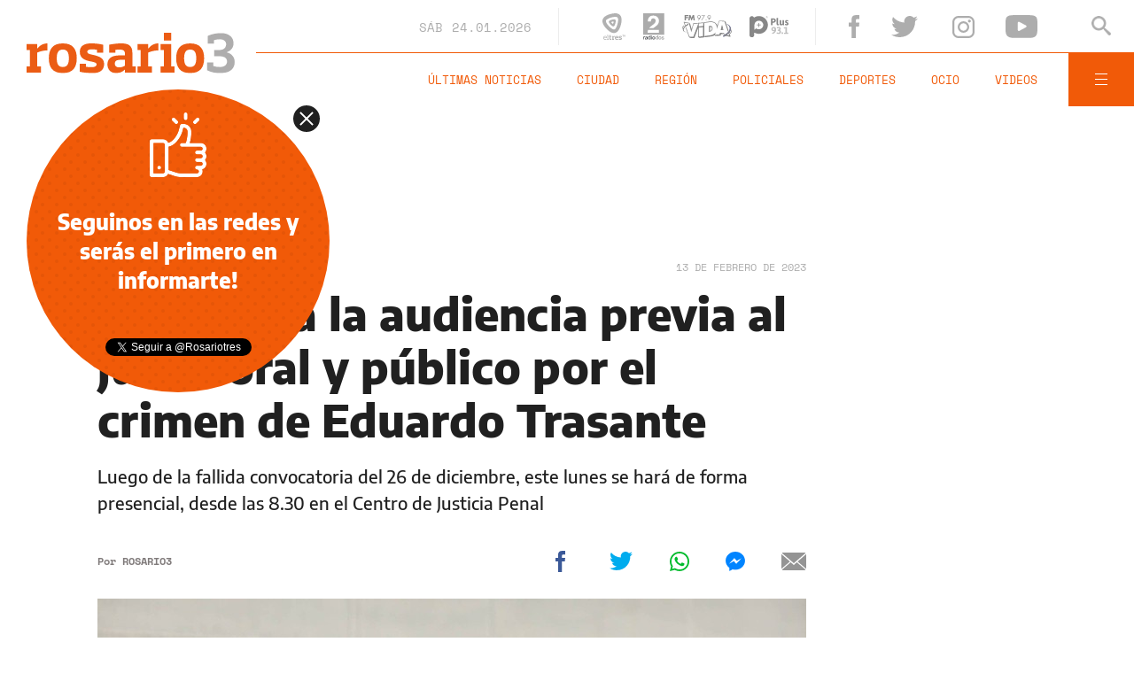

--- FILE ---
content_type: text/html;charset=UTF-8
request_url: https://www.rosario3.com/ajax/nota-finales.html?category=facebook&keywords=Ciudad%2C%20Inseguridad%2C%20Crimen%20de%20Eduardo%20Trasante&seccion=informaciongeneral
body_size: 22025
content:
<section id="segui-leyendo" data-nlsize="100"> 
			<p class="section-title font-900 uppercase">Seguí leyendo</p>
			<div class="flex-container align-start justify-between">
				<div class="extra-holder">
					<div class="entry-box big-entry-box fix informaciongeneral FIX  FIX ">
						<article>
							<figure>
								<img data-imgresponsive src="/__export/1559244519095/sites/rosario3/arte/1x1.jpg" data-desktop="/__export/1769271604466/sites/rosario3/img/2026/01/24/image_-6-.png_265766379.png" width='965' height='600' alt='El video institucional se difundió a través de las redes sociales de la fuerza de seguridad brasileña.' />
									</figure>	
							<div class="entry-data absolute">
								<div class="volanta section">Información General</div>
									<h2 class="title font-900">Video: la Policía de Río Janeiro usó imágenes de la abogada argentina para una campaña antirracismo</h2>
								<div class="extra-info-holder">
									</div>
							</div>
							<div class="entry-share">
	<a href="#" data-share="facebook" onclick="FRN.share('facebook', 'https://www.rosario3.com/informaciongeneral/video-la-policia-de-rio-janeiro-uso-imagenes-de-la-abogada-argentina-para-una-campana-antirracismo-20260124-0016.html'); return false;" class="fb-share block share-event" title="Compartir la nota en Facebook"></a>
	<a href="#" data-share="twitter" onclick="FRN.share('twitter', 'https://www.rosario3.com/informaciongeneral/video-la-policia-de-rio-janeiro-uso-imagenes-de-la-abogada-argentina-para-una-campana-antirracismo-20260124-0016.html', 'Video: la Policía de Río Janeiro usó imágenes de la abogada argentina para una campaña antirracismo'); return false;" class="tw-share block share-event" title="Compartir la nota en Twitter"></a>
	<a href="#" data-share="whatsapp" onclick="FRN.share('whatsapp', 'https://www.rosario3.com/informaciongeneral/video-la-policia-de-rio-janeiro-uso-imagenes-de-la-abogada-argentina-para-una-campana-antirracismo-20260124-0016.html', 'Video: la Policía de Río Janeiro usó imágenes de la abogada argentina para una campaña antirracismo'); return false;" class="wsp-share block share-event" title="Compartir la nota en Whatsapp"></a>
</div><a class="cover-link" href="/informaciongeneral/video-la-policia-de-rio-janeiro-uso-imagenes-de-la-abogada-argentina-para-una-campana-antirracismo-20260124-0016.html" title="Video: la Policía de Río Janeiro usó imágenes de la abogada argentina para una campaña antirracismo"></a>
						</article>
					</div>
					
					<div class="banner-box">
						<amp-ad width=970 height=250
				                    type="doubleclick"
				                    data-slot="/1008059/R3_D_News_Middle_02"
				                    data-multi-size="970x250,970x90,728x90"
				                    data-multi-size-validation="false"
				                    json='{"targeting":{"tags": "Ciudad, Inseguridad, Crimen de Eduardo Trasante", "seccion": "informaciongeneral", "categoria": "facebook"}}'>
				                </amp-ad>
					</div>
				</div>	
				<div class="modulo-clima">
	<p class="mod-title font-700 uppercase">Rosario Ahora</p>
	<div class="clima-ahora flex-container align-start">
		<figure>
			<img src="" alt="#">
		</figure>
		<div class="clima-ahora-data">
			<p class="font-700"><span class="temperatura">-</span>°</p>
			<p class="font-700 caption">-</p>
		</div>
	</div>
	<div class="pronostico-hoy flex-container align-center">
		<figure>
			<img src="" alt="#">
		</figure>
		<div class="pronostico-data">
			<p class="font-900 uppercase">Pronóstico de hoy</p>
			<div class="min-max">
				<p class="font-700">Min:<span class="font-700 minima">-</span>° Max:<span class="font-700 maxima">-</span>°</p>
			</div>
			<div class="clima-desc caption">-</div>
		</div>
	</div>
	<div class="pronostico-horas">
		<div class="por-hora hora1 flex-container align-center justify-between">
			<div class="hora-pronostico font-900"></div>
			<figure>
				<img src="" alt="#">
			</figure>
			<p class="font-700 temperatura"></p>
		</div>
		<div class="por-hora hora2 flex-container align-center justify-between">
			<div class="hora-pronostico font-900"></div>
			<figure>
				<img src="" alt="#">
			</figure>
			<p class="font-700 temperatura"></p>
		</div>
		<div class="por-hora hora3 flex-container align-center justify-between">
			<div class="hora-pronostico font-900"></div>
			<figure>
				<img src="" alt="#">
			</figure>
			<p class="font-700 temperatura"></p>
		</div>
		<div class="por-hora hora4 flex-container align-center justify-between">
			<div class="hora-pronostico font-900"></div>
			<figure>
				<img src="" alt="#">
			</figure>
			<p class="font-700 temperatura"></p>
		</div>
	</div>
	<div class="pronostico-extendido">
		<a href="/clima/" class="font-700 uppercase" title="Ver pronóstico extendido">Ver pronóstico extendido</a>
	</div>
	<div class="actualizacion-clima">Actualizado a las <span>-</span>hs</div>
</div></div>
		</section>
		<section id="last-entrys">
			<div class="inner-container inner-4-entrys-container">
				<div class="grid-container grid-4-entrys">
	<div class="entry-box  fix policiales FIX  FIX ">
	<article>
		<figure>
			<div class="volanta section">Policiales</div>
					<img data-imgresponsive src="/__export/1559244519095/sites/rosario3/arte/1x1.jpg" data-desktop="/__export/1769272482293/sites/rosario3/img/2026/01/24/disen-o_sin_ti-tulo_-13-_4.png_551562050.png" width='272' height='153' alt='El crimen de Jeremías Monzón ocurrió el 18 de diciembre pasado en un predio abandonado.' />
					<div class="extra-info-holder">
						</div>
				</figure>	
		<div class="entry-data ">
			<h2 class="title font-900">Crimen de Jeremías: detuvieron a la madre de la adolescente acusada por el homicidio</h2>
			
			</div>
		<div class="entry-share">
	<a href="#" data-share="facebook" onclick="FRN.share('facebook', 'https://www.rosario3.com/policiales/crimen-de-jeremias-detuvieron-a-la-madre-de-la-adolescente-acusada-por-el-homicidio-20260124-0017.html'); return false;" class="fb-share block share-event" title="Compartir la nota en Facebook"></a>
	<a href="#" data-share="twitter" onclick="FRN.share('twitter', 'https://www.rosario3.com/policiales/crimen-de-jeremias-detuvieron-a-la-madre-de-la-adolescente-acusada-por-el-homicidio-20260124-0017.html', 'Crimen de Jeremías: detuvieron a la madre de la adolescente acusada por el homicidio'); return false;" class="tw-share block share-event" title="Compartir la nota en Twitter"></a>
	<a href="#" data-share="whatsapp" onclick="FRN.share('whatsapp', 'https://www.rosario3.com/policiales/crimen-de-jeremias-detuvieron-a-la-madre-de-la-adolescente-acusada-por-el-homicidio-20260124-0017.html', 'Crimen de Jeremías: detuvieron a la madre de la adolescente acusada por el homicidio'); return false;" class="wsp-share block share-event" title="Compartir la nota en Whatsapp"></a>
</div><a class="cover-link" href="/policiales/crimen-de-jeremias-detuvieron-a-la-madre-de-la-adolescente-acusada-por-el-homicidio-20260124-0017.html" title="Crimen de Jeremías: detuvieron a la madre de la adolescente acusada por el homicidio"></a>
	</article>
</div><div class="entry-box  fix informaciongeneral FIX  FIX ">
	<article>
		<figure>
			<div class="volanta section">Información General</div>
					<img data-imgresponsive src="/__export/1559244519095/sites/rosario3/arte/1x1.jpg" data-desktop="/__export/1769270429258/sites/rosario3/img/2026/01/24/disen-o_sin_ti-tulo_-13-_3.png_551562050.png" width='272' height='153' alt='Entre el domingo y el martes se registraron al menos cuatro ataques de tiburón en distintas zonas de Australia' />
					<div class="extra-info-holder">
						</div>
				</figure>	
		<div class="entry-data ">
			<h2 class="title font-900">Tragedia en Australia: murió un nene de 12 años tras ser atacado por un tiburón en el puerto de Sídney</h2>
			
			</div>
		<div class="entry-share">
	<a href="#" data-share="facebook" onclick="FRN.share('facebook', 'https://www.rosario3.com/informaciongeneral/tragedia-en-australia-murio-un-nene-de-12-anos-tras-ser-atacado-por-un-tiburon-en-el-puerto-de-sidney-20260124-0015.html'); return false;" class="fb-share block share-event" title="Compartir la nota en Facebook"></a>
	<a href="#" data-share="twitter" onclick="FRN.share('twitter', 'https://www.rosario3.com/informaciongeneral/tragedia-en-australia-murio-un-nene-de-12-anos-tras-ser-atacado-por-un-tiburon-en-el-puerto-de-sidney-20260124-0015.html', 'Tragedia en Australia: murió un nene de 12 años tras ser atacado por un tiburón en el puerto de Sídney'); return false;" class="tw-share block share-event" title="Compartir la nota en Twitter"></a>
	<a href="#" data-share="whatsapp" onclick="FRN.share('whatsapp', 'https://www.rosario3.com/informaciongeneral/tragedia-en-australia-murio-un-nene-de-12-anos-tras-ser-atacado-por-un-tiburon-en-el-puerto-de-sidney-20260124-0015.html', 'Tragedia en Australia: murió un nene de 12 años tras ser atacado por un tiburón en el puerto de Sídney'); return false;" class="wsp-share block share-event" title="Compartir la nota en Whatsapp"></a>
</div><a class="cover-link" href="/informaciongeneral/tragedia-en-australia-murio-un-nene-de-12-anos-tras-ser-atacado-por-un-tiburon-en-el-puerto-de-sidney-20260124-0015.html" title="Tragedia en Australia: murió un nene de 12 años tras ser atacado por un tiburón en el puerto de Sídney"></a>
	</article>
</div><div class="entry-box  fix deportes FIX  FIX ">
	<article>
		<figure>
			<div class="volanta section">Deportes</div>
					<img data-imgresponsive src="/__export/1559244519095/sites/rosario3/arte/1x1.jpg" data-desktop="/__export/1769268823102/sites/rosario3/img/2024/10/01/leonas.jpg_1901174877.jpg" width='272' height='153' alt='Una de las notas salientes de la convocatoria es la fuerte presencia de jóvenes.' />
					<div class="extra-info-holder">
						</div>
				</figure>	
		<div class="entry-data ">
			<h2 class="title font-900">Las Leonas viajan a Australia con recambio y una gran apuesta joven</h2>
			
			</div>
		<div class="entry-share">
	<a href="#" data-share="facebook" onclick="FRN.share('facebook', 'https://www.rosario3.com/deportes/las-leonas-viajan-a-australia-con-recambio-y-una-gran-apuesta-joven-20260124-0013.html'); return false;" class="fb-share block share-event" title="Compartir la nota en Facebook"></a>
	<a href="#" data-share="twitter" onclick="FRN.share('twitter', 'https://www.rosario3.com/deportes/las-leonas-viajan-a-australia-con-recambio-y-una-gran-apuesta-joven-20260124-0013.html', 'Las Leonas viajan a Australia con recambio y una gran apuesta joven'); return false;" class="tw-share block share-event" title="Compartir la nota en Twitter"></a>
	<a href="#" data-share="whatsapp" onclick="FRN.share('whatsapp', 'https://www.rosario3.com/deportes/las-leonas-viajan-a-australia-con-recambio-y-una-gran-apuesta-joven-20260124-0013.html', 'Las Leonas viajan a Australia con recambio y una gran apuesta joven'); return false;" class="wsp-share block share-event" title="Compartir la nota en Whatsapp"></a>
</div><a class="cover-link" href="/deportes/las-leonas-viajan-a-australia-con-recambio-y-una-gran-apuesta-joven-20260124-0013.html" title="Las Leonas viajan a Australia con recambio y una gran apuesta joven"></a>
	</article>
</div><div class="entry-box  fix policiales FIX  FIX ">
	<article>
		<figure>
			<div class="volanta section">Policiales</div>
					<img data-imgresponsive src="/__export/1559244519095/sites/rosario3/arte/1x1.jpg" data-desktop="/__export/1769269402207/sites/rosario3/img/2026/01/24/whatsapp_image_2026-01-24_at_11_31_48.jpeg_989868220.jpeg" width='272' height='153' alt='Personal policial y de bomberos trabajando en el lugar.' />
					<div class="extra-info-holder">
						</div>
				</figure>	
		<div class="entry-data ">
			<h2 class="title font-900">Motín en la comisaría 24 de Granadero Baigorria terminó con un colchón incendiado y presos asistidos por inhalación de humo</h2>
			
			</div>
		<div class="entry-share">
	<a href="#" data-share="facebook" onclick="FRN.share('facebook', 'https://www.rosario3.com/policiales/motin-en-la-comisaria-24-de-granadero-baigorria-termino-con-un-colchon-incendiado-y-presos-asistidos-por-inhalacion-de-humo-20260124-0014.html'); return false;" class="fb-share block share-event" title="Compartir la nota en Facebook"></a>
	<a href="#" data-share="twitter" onclick="FRN.share('twitter', 'https://www.rosario3.com/policiales/motin-en-la-comisaria-24-de-granadero-baigorria-termino-con-un-colchon-incendiado-y-presos-asistidos-por-inhalacion-de-humo-20260124-0014.html', 'Motín en la comisaría 24 de Granadero Baigorria terminó con un colchón incendiado y presos asistidos por inhalación de humo'); return false;" class="tw-share block share-event" title="Compartir la nota en Twitter"></a>
	<a href="#" data-share="whatsapp" onclick="FRN.share('whatsapp', 'https://www.rosario3.com/policiales/motin-en-la-comisaria-24-de-granadero-baigorria-termino-con-un-colchon-incendiado-y-presos-asistidos-por-inhalacion-de-humo-20260124-0014.html', 'Motín en la comisaría 24 de Granadero Baigorria terminó con un colchón incendiado y presos asistidos por inhalación de humo'); return false;" class="wsp-share block share-event" title="Compartir la nota en Whatsapp"></a>
</div><a class="cover-link" href="/policiales/motin-en-la-comisaria-24-de-granadero-baigorria-termino-con-un-colchon-incendiado-y-presos-asistidos-por-inhalacion-de-humo-20260124-0014.html" title="Motín en la comisaría 24 de Granadero Baigorria terminó con un colchón incendiado y presos asistidos por inhalación de humo"></a>
	</article>
</div><div class="entry-box  fix informaciongeneral FIX  FIX ">
	<article>
		<figure>
			<div class="volanta section">Información General</div>
					<img data-imgresponsive src="/__export/1559244519095/sites/rosario3/arte/1x1.jpg" data-desktop="/__export/1769268557749/sites/rosario3/img/2026/01/24/disen-o_sin_ti-tulo_-13-_2.png_551562050.png" width='272' height='153' alt='Las gestiones se hacen desde la página oficial de la Provincia.' />
					<div class="extra-info-holder">
						</div>
				</figure>	
		<div class="entry-data ">
			<h2 class="title font-900">Impuestos provinciales: más de 100 mil contribuyentes ya reciben la boleta digital y casi 97 mil usan débito automático</h2>
			
			</div>
		<div class="entry-share">
	<a href="#" data-share="facebook" onclick="FRN.share('facebook', 'https://www.rosario3.com/informaciongeneral/impuestos-provinciales-mas-de-100-mil-contribuyentes-ya-reciben-la-boleta-digital-y-casi-97-mil-usan-debito-automatico-20260124-0012.html'); return false;" class="fb-share block share-event" title="Compartir la nota en Facebook"></a>
	<a href="#" data-share="twitter" onclick="FRN.share('twitter', 'https://www.rosario3.com/informaciongeneral/impuestos-provinciales-mas-de-100-mil-contribuyentes-ya-reciben-la-boleta-digital-y-casi-97-mil-usan-debito-automatico-20260124-0012.html', 'Impuestos provinciales: más de 100 mil contribuyentes ya reciben la boleta digital y casi 97 mil usan débito automático'); return false;" class="tw-share block share-event" title="Compartir la nota en Twitter"></a>
	<a href="#" data-share="whatsapp" onclick="FRN.share('whatsapp', 'https://www.rosario3.com/informaciongeneral/impuestos-provinciales-mas-de-100-mil-contribuyentes-ya-reciben-la-boleta-digital-y-casi-97-mil-usan-debito-automatico-20260124-0012.html', 'Impuestos provinciales: más de 100 mil contribuyentes ya reciben la boleta digital y casi 97 mil usan débito automático'); return false;" class="wsp-share block share-event" title="Compartir la nota en Whatsapp"></a>
</div><a class="cover-link" href="/informaciongeneral/impuestos-provinciales-mas-de-100-mil-contribuyentes-ya-reciben-la-boleta-digital-y-casi-97-mil-usan-debito-automatico-20260124-0012.html" title="Impuestos provinciales: más de 100 mil contribuyentes ya reciben la boleta digital y casi 97 mil usan débito automático"></a>
	</article>
</div><div class="entry-box  fix informaciongeneral FIX  FIX ">
	<article>
		<figure>
			<div class="volanta section">Información General</div>
					<img data-imgresponsive src="/__export/1559244519095/sites/rosario3/arte/1x1.jpg" data-desktop="/__export/1769264772397/sites/rosario3/img/2025/11/04/vilelaguardia.jpg_738384174.jpg" width='272' height='153' alt='La niña fue derivada al Vilela para una evaluación integral.' />
					<div class="extra-info-holder">
						</div>
				</figure>	
		<div class="entry-data ">
			<h2 class="title font-900">Hallan a una nena de 4 años en situación de extrema vulnerabilidad durante un procedimiento policial</h2>
			
			</div>
		<div class="entry-share">
	<a href="#" data-share="facebook" onclick="FRN.share('facebook', 'https://www.rosario3.com/informaciongeneral/hallan-a-una-nena-de-4-anos-en-situacion-de-extrema-vulnerabilidad-durante-un-procedimiento-policial-20260124-0010.html'); return false;" class="fb-share block share-event" title="Compartir la nota en Facebook"></a>
	<a href="#" data-share="twitter" onclick="FRN.share('twitter', 'https://www.rosario3.com/informaciongeneral/hallan-a-una-nena-de-4-anos-en-situacion-de-extrema-vulnerabilidad-durante-un-procedimiento-policial-20260124-0010.html', 'Hallan a una nena de 4 años en situación de extrema vulnerabilidad durante un procedimiento policial'); return false;" class="tw-share block share-event" title="Compartir la nota en Twitter"></a>
	<a href="#" data-share="whatsapp" onclick="FRN.share('whatsapp', 'https://www.rosario3.com/informaciongeneral/hallan-a-una-nena-de-4-anos-en-situacion-de-extrema-vulnerabilidad-durante-un-procedimiento-policial-20260124-0010.html', 'Hallan a una nena de 4 años en situación de extrema vulnerabilidad durante un procedimiento policial'); return false;" class="wsp-share block share-event" title="Compartir la nota en Whatsapp"></a>
</div><a class="cover-link" href="/informaciongeneral/hallan-a-una-nena-de-4-anos-en-situacion-de-extrema-vulnerabilidad-durante-un-procedimiento-policial-20260124-0010.html" title="Hallan a una nena de 4 años en situación de extrema vulnerabilidad durante un procedimiento policial"></a>
	</article>
</div><div class="entry-box  fix informaciongeneral FIX  FIX ">
	<article>
		<figure>
			<div class="volanta section">Información General</div>
					<img data-imgresponsive src="/__export/1559244519095/sites/rosario3/arte/1x1.jpg" data-desktop="/__export/1767017005452/sites/rosario3/img/2025/12/29/papa-1.png_1705473939.png" width='272' height='153' alt='El papa León XIV.' />
					<div class="extra-info-holder">
						</div>
				</figure>	
		<div class="entry-data ">
			<h2 class="title font-900">El papa León XIV advirtió que la IA amenaza con erosionar las capacidades humanas</h2>
			
			</div>
		<div class="entry-share">
	<a href="#" data-share="facebook" onclick="FRN.share('facebook', 'https://www.rosario3.com/informaciongeneral/el-papa-leon-xiv-advirtio-que-la-ia-amenaza-con-erosionar-las-capacidades-humanas-20260124-0009.html'); return false;" class="fb-share block share-event" title="Compartir la nota en Facebook"></a>
	<a href="#" data-share="twitter" onclick="FRN.share('twitter', 'https://www.rosario3.com/informaciongeneral/el-papa-leon-xiv-advirtio-que-la-ia-amenaza-con-erosionar-las-capacidades-humanas-20260124-0009.html', 'El papa León XIV advirtió que la IA amenaza con erosionar las capacidades humanas'); return false;" class="tw-share block share-event" title="Compartir la nota en Twitter"></a>
	<a href="#" data-share="whatsapp" onclick="FRN.share('whatsapp', 'https://www.rosario3.com/informaciongeneral/el-papa-leon-xiv-advirtio-que-la-ia-amenaza-con-erosionar-las-capacidades-humanas-20260124-0009.html', 'El papa León XIV advirtió que la IA amenaza con erosionar las capacidades humanas'); return false;" class="wsp-share block share-event" title="Compartir la nota en Whatsapp"></a>
</div><a class="cover-link" href="/informaciongeneral/el-papa-leon-xiv-advirtio-que-la-ia-amenaza-con-erosionar-las-capacidades-humanas-20260124-0009.html" title="El papa León XIV advirtió que la IA amenaza con erosionar las capacidades humanas"></a>
	</article>
</div><div class="entry-box  fix deportes FIX  FIX ">
	<article>
		<figure>
			<div class="volanta section">Deportes</div>
					<img data-imgresponsive src="/__export/1559244519095/sites/rosario3/arte/1x1.jpg" data-desktop="/__export/1769263001564/sites/rosario3/img/2026/01/24/djokovic.jpg_1719263580.jpg" width='272' height='153' alt='El tenista Novak Djokovic volvió a hacer lo que mejor sabe: convertir lo imposible en rutina.' />
					<div class="extra-info-holder">
						</div>
				</figure>	
		<div class="entry-data ">
			<h2 class="title font-900">Abierto de Australia: Djokovic hizo historia en Melbourne y Sinner pasó con sufrimiento a octavos</h2>
			
			</div>
		<div class="entry-share">
	<a href="#" data-share="facebook" onclick="FRN.share('facebook', 'https://www.rosario3.com/deportes/abierto-de-australia-djokovic-hizo-historia-en-melbourne-y-sinner-paso-con-sufrimiento-a-octavos-20260124-0008.html'); return false;" class="fb-share block share-event" title="Compartir la nota en Facebook"></a>
	<a href="#" data-share="twitter" onclick="FRN.share('twitter', 'https://www.rosario3.com/deportes/abierto-de-australia-djokovic-hizo-historia-en-melbourne-y-sinner-paso-con-sufrimiento-a-octavos-20260124-0008.html', 'Abierto de Australia: Djokovic hizo historia en Melbourne y Sinner pasó con sufrimiento a octavos'); return false;" class="tw-share block share-event" title="Compartir la nota en Twitter"></a>
	<a href="#" data-share="whatsapp" onclick="FRN.share('whatsapp', 'https://www.rosario3.com/deportes/abierto-de-australia-djokovic-hizo-historia-en-melbourne-y-sinner-paso-con-sufrimiento-a-octavos-20260124-0008.html', 'Abierto de Australia: Djokovic hizo historia en Melbourne y Sinner pasó con sufrimiento a octavos'); return false;" class="wsp-share block share-event" title="Compartir la nota en Whatsapp"></a>
</div><a class="cover-link" href="/deportes/abierto-de-australia-djokovic-hizo-historia-en-melbourne-y-sinner-paso-con-sufrimiento-a-octavos-20260124-0008.html" title="Abierto de Australia: Djokovic hizo historia en Melbourne y Sinner pasó con sufrimiento a octavos"></a>
	</article>
</div><div class="entry-box  fix policiales FIX  FIX ">
	<article>
		<figure>
			<div class="volanta section">Policiales</div>
					<img data-imgresponsive src="/__export/1559244519095/sites/rosario3/arte/1x1.jpg" data-desktop="/__export/1769265198523/sites/rosario3/img/2026/01/24/loan_pexa_version1769265197975.jpg_671134812.jpg" width='272' height='153' alt='Loan Peña fue visto por última vez en junio del 2024.' />
					<div class="extra-info-holder">
						</div>
				</figure>	
		<div class="entry-data ">
			<h2 class="title font-900">El fiscal del caso Loan anticipó un juicio récord y la certeza de que el niño fue sustraído: Falta saber a dónde lo llevaron y porqué</h2>
			
			</div>
		<div class="entry-share">
	<a href="#" data-share="facebook" onclick="FRN.share('facebook', 'https://www.rosario3.com/policiales/el-fiscal-del-caso-loan-anticipo-un-juicio-record-y-la-certeza-de-que-el-nino-fue-sustraido-falta-saber-a-donde-lo-llevaron-y-porque-20260124-0011.html'); return false;" class="fb-share block share-event" title="Compartir la nota en Facebook"></a>
	<a href="#" data-share="twitter" onclick="FRN.share('twitter', 'https://www.rosario3.com/policiales/el-fiscal-del-caso-loan-anticipo-un-juicio-record-y-la-certeza-de-que-el-nino-fue-sustraido-falta-saber-a-donde-lo-llevaron-y-porque-20260124-0011.html', 'El fiscal del caso Loan anticipó un juicio récord y la certeza de que el niño fue sustraído: Falta saber a dónde lo llevaron y porqué'); return false;" class="tw-share block share-event" title="Compartir la nota en Twitter"></a>
	<a href="#" data-share="whatsapp" onclick="FRN.share('whatsapp', 'https://www.rosario3.com/policiales/el-fiscal-del-caso-loan-anticipo-un-juicio-record-y-la-certeza-de-que-el-nino-fue-sustraido-falta-saber-a-donde-lo-llevaron-y-porque-20260124-0011.html', 'El fiscal del caso Loan anticipó un juicio récord y la certeza de que el niño fue sustraído: Falta saber a dónde lo llevaron y porqué'); return false;" class="wsp-share block share-event" title="Compartir la nota en Whatsapp"></a>
</div><a class="cover-link" href="/policiales/el-fiscal-del-caso-loan-anticipo-un-juicio-record-y-la-certeza-de-que-el-nino-fue-sustraido-falta-saber-a-donde-lo-llevaron-y-porque-20260124-0011.html" title="El fiscal del caso Loan anticipó un juicio récord y la certeza de que el niño fue sustraído: Falta saber a dónde lo llevaron y porqué"></a>
	</article>
</div><div class="entry-box  fix policiales FIX  FIX ">
	<article>
		<figure>
			<div class="volanta section">Policiales</div>
					<img data-imgresponsive src="/__export/1559244519095/sites/rosario3/arte/1x1.jpg" data-desktop="/__export/1769261470934/sites/rosario3/img/2026/01/24/pago_de_los_arroyos_6800_balacera.jpg_807082327.jpg" width='272' height='153' alt='El ataque tuvo lugar en la cortada Pago de Los Arroyos, cerca de San Martín y Circunvalación.' />
					<div class="extra-info-holder">
						</div>
				</figure>	
		<div class="entry-data ">
			<h2 class="title font-900">Balearon a dos hombres en un sector caliente del extremo sur de Rosario</h2>
			
			</div>
		<div class="entry-share">
	<a href="#" data-share="facebook" onclick="FRN.share('facebook', 'https://www.rosario3.com/policiales/balearon-a-dos-hombres-en-un-sector-caliente-del-extremo-sur-de-rosario-20260124-0006.html'); return false;" class="fb-share block share-event" title="Compartir la nota en Facebook"></a>
	<a href="#" data-share="twitter" onclick="FRN.share('twitter', 'https://www.rosario3.com/policiales/balearon-a-dos-hombres-en-un-sector-caliente-del-extremo-sur-de-rosario-20260124-0006.html', 'Balearon a dos hombres en un sector caliente del extremo sur de Rosario'); return false;" class="tw-share block share-event" title="Compartir la nota en Twitter"></a>
	<a href="#" data-share="whatsapp" onclick="FRN.share('whatsapp', 'https://www.rosario3.com/policiales/balearon-a-dos-hombres-en-un-sector-caliente-del-extremo-sur-de-rosario-20260124-0006.html', 'Balearon a dos hombres en un sector caliente del extremo sur de Rosario'); return false;" class="wsp-share block share-event" title="Compartir la nota en Whatsapp"></a>
</div><a class="cover-link" href="/policiales/balearon-a-dos-hombres-en-un-sector-caliente-del-extremo-sur-de-rosario-20260124-0006.html" title="Balearon a dos hombres en un sector caliente del extremo sur de Rosario"></a>
	</article>
</div><div class="entry-box  fix informaciongeneral FIX  FIX ">
	<article>
		<figure>
			<div class="volanta section">Información General</div>
					<img data-imgresponsive src="/__export/1559244519095/sites/rosario3/arte/1x1.jpg" data-desktop="/__export/1760995107573/sites/rosario3/img/2024/10/21/anses.jpg_693764808.jpg" width='272' height='153' alt='Las fechas de cobro de Anses se modificaron por los feriados de carnaval.' />
					<div class="extra-info-holder">
						</div>
				</figure>	
		<div class="entry-data ">
			<h2 class="title font-900">Anses: cuánto cobran jubilados y AUH en febrero 2026 y cuándo se paga, con aumento y bono confirmado</h2>
			
			</div>
		<div class="entry-share">
	<a href="#" data-share="facebook" onclick="FRN.share('facebook', 'https://www.rosario3.com/informaciongeneral/anses-cuanto-cobran-jubilados-y-auh-en-febrero-2026-y-cuando-se-paga-con-aumento-y-bono-confirmado-20260124-0007.html'); return false;" class="fb-share block share-event" title="Compartir la nota en Facebook"></a>
	<a href="#" data-share="twitter" onclick="FRN.share('twitter', 'https://www.rosario3.com/informaciongeneral/anses-cuanto-cobran-jubilados-y-auh-en-febrero-2026-y-cuando-se-paga-con-aumento-y-bono-confirmado-20260124-0007.html', 'Anses: cuánto cobran jubilados y AUH en febrero 2026 y cuándo se paga, con aumento y bono confirmado'); return false;" class="tw-share block share-event" title="Compartir la nota en Twitter"></a>
	<a href="#" data-share="whatsapp" onclick="FRN.share('whatsapp', 'https://www.rosario3.com/informaciongeneral/anses-cuanto-cobran-jubilados-y-auh-en-febrero-2026-y-cuando-se-paga-con-aumento-y-bono-confirmado-20260124-0007.html', 'Anses: cuánto cobran jubilados y AUH en febrero 2026 y cuándo se paga, con aumento y bono confirmado'); return false;" class="wsp-share block share-event" title="Compartir la nota en Whatsapp"></a>
</div><a class="cover-link" href="/informaciongeneral/anses-cuanto-cobran-jubilados-y-auh-en-febrero-2026-y-cuando-se-paga-con-aumento-y-bono-confirmado-20260124-0007.html" title="Anses: cuánto cobran jubilados y AUH en febrero 2026 y cuándo se paga, con aumento y bono confirmado"></a>
	</article>
</div><div class="entry-box  fix informaciongeneral FIX  FIX ">
	<article>
		<figure>
			<div class="volanta section">Información General</div>
					<img data-imgresponsive src="/__export/1559244519095/sites/rosario3/arte/1x1.jpg" data-desktop="/__export/1769260377031/sites/rosario3/img/2026/01/24/disen-o_sin_ti-tulo_-13-_1.png_551562050.png" width='272' height='153' alt='Los cursos están disponibles online para todo el mundo.' />
					<div class="extra-info-holder">
						</div>
				</figure>	
		<div class="entry-data ">
			<h2 class="title font-900">Cursos gratis y 100% online para hacer en verano: la provincia lanzó más de 150 capacitaciones laborales</h2>
			
			</div>
		<div class="entry-share">
	<a href="#" data-share="facebook" onclick="FRN.share('facebook', 'https://www.rosario3.com/informaciongeneral/cursos-gratis-y-100-online-para-hacer-en-verano-la-provincia-lanzo-mas-de-150-capacitaciones-laborales-20260124-0005.html'); return false;" class="fb-share block share-event" title="Compartir la nota en Facebook"></a>
	<a href="#" data-share="twitter" onclick="FRN.share('twitter', 'https://www.rosario3.com/informaciongeneral/cursos-gratis-y-100-online-para-hacer-en-verano-la-provincia-lanzo-mas-de-150-capacitaciones-laborales-20260124-0005.html', 'Cursos gratis y 100% online para hacer en verano: la provincia lanzó más de 150 capacitaciones laborales'); return false;" class="tw-share block share-event" title="Compartir la nota en Twitter"></a>
	<a href="#" data-share="whatsapp" onclick="FRN.share('whatsapp', 'https://www.rosario3.com/informaciongeneral/cursos-gratis-y-100-online-para-hacer-en-verano-la-provincia-lanzo-mas-de-150-capacitaciones-laborales-20260124-0005.html', 'Cursos gratis y 100% online para hacer en verano: la provincia lanzó más de 150 capacitaciones laborales'); return false;" class="wsp-share block share-event" title="Compartir la nota en Whatsapp"></a>
</div><a class="cover-link" href="/informaciongeneral/cursos-gratis-y-100-online-para-hacer-en-verano-la-provincia-lanzo-mas-de-150-capacitaciones-laborales-20260124-0005.html" title="Cursos gratis y 100% online para hacer en verano: la provincia lanzó más de 150 capacitaciones laborales"></a>
	</article>
</div><div class="banner-box">
							<amp-ad width=970 height=250
					                    type="doubleclick"
					                    data-slot="/1008059/R3_D_News_Middle_02"
					                    data-multi-size="970x250,970x90,728x90"
					                    data-multi-size-validation="false"
					                    json='{"targeting":{"tags": "Ciudad, Inseguridad, Crimen de Eduardo Trasante", "seccion": "informaciongeneral", "categoria": "facebook"}}'>
					                </amp-ad>
						</div>
					<div class="entry-box  fix deportes FIX  FIX ">
	<article>
		<figure>
			<div class="volanta section">Deportes</div>
					<img data-imgresponsive src="/__export/1559244519095/sites/rosario3/arte/1x1.jpg" data-desktop="/__export/1769257131951/sites/rosario3/img/2026/01/13/broun_ledesma_central.jpg_1986163239.jpg" width='272' height='153' alt='Jeremías Ledesma volverá a defender el arco auriazul' />
					<div class="extra-info-holder">
						<div class="multi-icon">
		<svg class="svg-video" xmlns="http://www.w3.org/2000/svg" viewBox="0 0 88.4 100"><path d="M83.5 43.5L11.8 1.6C5.3-2.2 0 0.9 0 8.4l0.4 83.1c0 7.6 5.4 10.7 11.9 6.9l71.2-41.1C90.1 53.5 90.1 47.3 83.5 43.5L83.5 43.5z"></path></svg>
	</div>
</div>
				</figure>	
		<div class="entry-data ">
			<h2 class="title font-900">Todos los datos en la previa al debut canalla en el Gigante frente a Belgrano</h2>
			
			<div class="autor flex-container align-center">
								
									<div class="autor-name alt-font font-700">
										Por <span class="alt-font uppercase font-700">Javier&nbsp;Cigno</span>
									</div>
								</div>
							</div>
		<div class="entry-share">
	<a href="#" data-share="facebook" onclick="FRN.share('facebook', 'https://www.rosario3.com/deportes/todos-los-datos-en-la-previa-al-debut-canalla-en-el-gigante-frente-a-belgrano-20260123-0016.html'); return false;" class="fb-share block share-event" title="Compartir la nota en Facebook"></a>
	<a href="#" data-share="twitter" onclick="FRN.share('twitter', 'https://www.rosario3.com/deportes/todos-los-datos-en-la-previa-al-debut-canalla-en-el-gigante-frente-a-belgrano-20260123-0016.html', 'Todos los datos en la previa al debut canalla en el Gigante frente a Belgrano'); return false;" class="tw-share block share-event" title="Compartir la nota en Twitter"></a>
	<a href="#" data-share="whatsapp" onclick="FRN.share('whatsapp', 'https://www.rosario3.com/deportes/todos-los-datos-en-la-previa-al-debut-canalla-en-el-gigante-frente-a-belgrano-20260123-0016.html', 'Todos los datos en la previa al debut canalla en el Gigante frente a Belgrano'); return false;" class="wsp-share block share-event" title="Compartir la nota en Whatsapp"></a>
</div><a class="cover-link" href="/deportes/todos-los-datos-en-la-previa-al-debut-canalla-en-el-gigante-frente-a-belgrano-20260123-0016.html" title="Todos los datos en la previa al debut canalla en el Gigante frente a Belgrano"></a>
	</article>
</div><div class="entry-box  fix deportes FIX  FIX ">
	<article>
		<figure>
			<div class="volanta section">Deportes</div>
					<img data-imgresponsive src="/__export/1559244519095/sites/rosario3/arte/1x1.jpg" data-desktop="/__export/1769207728358/sites/rosario3/img/2026/01/23/jorge_almiron.jpg_1986163239.jpg" width='272' height='153' alt='Jorge Almirón hace su estreno como técnico auriazul.' />
					<div class="extra-info-holder">
						</div>
				</figure>	
		<div class="entry-data ">
			<h2 class="title font-900">Central inicia la era Almirón y debuta ante Belgrano en el Gigante de Arroyito</h2>
			
			</div>
		<div class="entry-share">
	<a href="#" data-share="facebook" onclick="FRN.share('facebook', 'https://www.rosario3.com/deportes/central-inicia-la-era-almiron-y-debuta-ante-belgrano-en-el-gigante-de-arroyito-20260123-0039.html'); return false;" class="fb-share block share-event" title="Compartir la nota en Facebook"></a>
	<a href="#" data-share="twitter" onclick="FRN.share('twitter', 'https://www.rosario3.com/deportes/central-inicia-la-era-almiron-y-debuta-ante-belgrano-en-el-gigante-de-arroyito-20260123-0039.html', 'Central inicia la era Almirón y debuta ante Belgrano en el Gigante de Arroyito'); return false;" class="tw-share block share-event" title="Compartir la nota en Twitter"></a>
	<a href="#" data-share="whatsapp" onclick="FRN.share('whatsapp', 'https://www.rosario3.com/deportes/central-inicia-la-era-almiron-y-debuta-ante-belgrano-en-el-gigante-de-arroyito-20260123-0039.html', 'Central inicia la era Almirón y debuta ante Belgrano en el Gigante de Arroyito'); return false;" class="wsp-share block share-event" title="Compartir la nota en Whatsapp"></a>
</div><a class="cover-link" href="/deportes/central-inicia-la-era-almiron-y-debuta-ante-belgrano-en-el-gigante-de-arroyito-20260123-0039.html" title="Central inicia la era Almirón y debuta ante Belgrano en el Gigante de Arroyito"></a>
	</article>
</div><div class="entry-box  fix informaciongeneral FIX  FIX ">
	<article>
		<figure>
			<div class="volanta section">Información General</div>
					<img data-imgresponsive src="/__export/1559244519095/sites/rosario3/arte/1x1.jpg" data-desktop="/__export/1769256708668/sites/rosario3/img/2026/01/24/disen-o_sin_ti-tulo_-13-.png_551562050.png" width='272' height='153' alt='Entre sábado y domingo se cancelaron unos 8400 vuelos.' />
					<div class="extra-info-holder">
						</div>
				</figure>	
		<div class="entry-data ">
			<h2 class="title font-900">Más de 8 mil vuelos cancelados por una fuerte tormenta invernal que paraliza a Estados Unidos</h2>
			
			</div>
		<div class="entry-share">
	<a href="#" data-share="facebook" onclick="FRN.share('facebook', 'https://www.rosario3.com/informaciongeneral/mas-de-8-mil-vuelos-cancelados-por-una-fuerte-tormenta-invernal-que-paraliza-a-estados-unidos-20260124-0004.html'); return false;" class="fb-share block share-event" title="Compartir la nota en Facebook"></a>
	<a href="#" data-share="twitter" onclick="FRN.share('twitter', 'https://www.rosario3.com/informaciongeneral/mas-de-8-mil-vuelos-cancelados-por-una-fuerte-tormenta-invernal-que-paraliza-a-estados-unidos-20260124-0004.html', 'Más de 8 mil vuelos cancelados por una fuerte tormenta invernal que paraliza a Estados Unidos'); return false;" class="tw-share block share-event" title="Compartir la nota en Twitter"></a>
	<a href="#" data-share="whatsapp" onclick="FRN.share('whatsapp', 'https://www.rosario3.com/informaciongeneral/mas-de-8-mil-vuelos-cancelados-por-una-fuerte-tormenta-invernal-que-paraliza-a-estados-unidos-20260124-0004.html', 'Más de 8 mil vuelos cancelados por una fuerte tormenta invernal que paraliza a Estados Unidos'); return false;" class="wsp-share block share-event" title="Compartir la nota en Whatsapp"></a>
</div><a class="cover-link" href="/informaciongeneral/mas-de-8-mil-vuelos-cancelados-por-una-fuerte-tormenta-invernal-que-paraliza-a-estados-unidos-20260124-0004.html" title="Más de 8 mil vuelos cancelados por una fuerte tormenta invernal que paraliza a Estados Unidos"></a>
	</article>
</div><div class="entry-box  fix informaciongeneral FIX  FIX ">
	<article>
		<figure>
			<div class="volanta section">Información General</div>
					<img data-imgresponsive src="/__export/1559244519095/sites/rosario3/arte/1x1.jpg" data-desktop="/__export/1769255647735/sites/rosario3/img/2026/01/24/20250116-_dsc1970_version1769255622138.jpg_671134812.jpg" width='272' height='153' alt='La hidratación, clave para no sufrir un golpe de calor.' />
					<div class="extra-info-holder">
						</div>
				</figure>	
		<div class="entry-data ">
			<h2 class="title font-900">El clima en Rosario al rojo vivo: fin de semana de mucho calor y alerta vigente</h2>
			
			</div>
		<div class="entry-share">
	<a href="#" data-share="facebook" onclick="FRN.share('facebook', 'https://www.rosario3.com/informaciongeneral/el-clima-en-rosario-al-rojo-vivo-fin-de-semana-de-mucho-calor-y-alerta-vigente-20260124-0003.html'); return false;" class="fb-share block share-event" title="Compartir la nota en Facebook"></a>
	<a href="#" data-share="twitter" onclick="FRN.share('twitter', 'https://www.rosario3.com/informaciongeneral/el-clima-en-rosario-al-rojo-vivo-fin-de-semana-de-mucho-calor-y-alerta-vigente-20260124-0003.html', 'El clima en Rosario al rojo vivo: fin de semana de mucho calor y alerta vigente'); return false;" class="tw-share block share-event" title="Compartir la nota en Twitter"></a>
	<a href="#" data-share="whatsapp" onclick="FRN.share('whatsapp', 'https://www.rosario3.com/informaciongeneral/el-clima-en-rosario-al-rojo-vivo-fin-de-semana-de-mucho-calor-y-alerta-vigente-20260124-0003.html', 'El clima en Rosario al rojo vivo: fin de semana de mucho calor y alerta vigente'); return false;" class="wsp-share block share-event" title="Compartir la nota en Whatsapp"></a>
</div><a class="cover-link" href="/informaciongeneral/el-clima-en-rosario-al-rojo-vivo-fin-de-semana-de-mucho-calor-y-alerta-vigente-20260124-0003.html" title="El clima en Rosario al rojo vivo: fin de semana de mucho calor y alerta vigente"></a>
	</article>
</div><div class="entry-box  fix informaciongeneral FIX  FIX ">
	<article>
		<figure>
			<div class="volanta section">Información General</div>
					<img data-imgresponsive src="/__export/1559244519095/sites/rosario3/arte/1x1.jpg" data-desktop="/__export/1769254875249/sites/rosario3/img/2026/01/24/whatsapp_image_2026-01-24_at_08_30_39_version1769254874630.jpeg_671134812.jpeg" width='272' height='153' alt='El puerto de Rosario cerró un 2025 con récord.' />
					<div class="extra-info-holder">
						</div>
				</figure>	
		<div class="entry-data ">
			<h2 class="title font-900">Récord en el Puerto de Rosario: creció más de 63% el movimiento de cargas en 2025</h2>
			
			</div>
		<div class="entry-share">
	<a href="#" data-share="facebook" onclick="FRN.share('facebook', 'https://www.rosario3.com/informaciongeneral/record-en-el-puerto-de-rosario-crecio-mas-de-63-el-movimiento-de-cargas-en-2025-20260124-0002.html'); return false;" class="fb-share block share-event" title="Compartir la nota en Facebook"></a>
	<a href="#" data-share="twitter" onclick="FRN.share('twitter', 'https://www.rosario3.com/informaciongeneral/record-en-el-puerto-de-rosario-crecio-mas-de-63-el-movimiento-de-cargas-en-2025-20260124-0002.html', 'Récord en el Puerto de Rosario: creció más de 63% el movimiento de cargas en 2025'); return false;" class="tw-share block share-event" title="Compartir la nota en Twitter"></a>
	<a href="#" data-share="whatsapp" onclick="FRN.share('whatsapp', 'https://www.rosario3.com/informaciongeneral/record-en-el-puerto-de-rosario-crecio-mas-de-63-el-movimiento-de-cargas-en-2025-20260124-0002.html', 'Récord en el Puerto de Rosario: creció más de 63% el movimiento de cargas en 2025'); return false;" class="wsp-share block share-event" title="Compartir la nota en Whatsapp"></a>
</div><a class="cover-link" href="/informaciongeneral/record-en-el-puerto-de-rosario-crecio-mas-de-63-el-movimiento-de-cargas-en-2025-20260124-0002.html" title="Récord en el Puerto de Rosario: creció más de 63% el movimiento de cargas en 2025"></a>
	</article>
</div><div class="entry-box  fix informaciongeneral FIX  FIX ">
	<article>
		<figure>
			<div class="volanta section">Información General</div>
					<img data-imgresponsive src="/__export/1559244519095/sites/rosario3/arte/1x1.jpg" data-desktop="/__export/1768315433632/sites/rosario3/img/2026/01/13/queveshome.jpg_551562051.jpg" width='272' height='153' alt='Los ojos puestos en los cuerpos que habitan la ciudad.' />
					<div class="extra-info-holder">
						</div>
				</figure>	
		<div class="entry-data ">
			<h2 class="title font-900">Qué ves cuando te ves: "En una cirugía estética no hay que buscar modelos únicos sino mejorar lo que somos"</h2>
			
			<div class="autor flex-container align-center">
								
									<div class="autor-name alt-font font-700">
										Por <span class="alt-font uppercase font-700">Sabrina&nbsp;Ferrarese</span>
									</div>
								</div>
							</div>
		<div class="entry-share">
	<a href="#" data-share="facebook" onclick="FRN.share('facebook', 'https://www.rosario3.com/informaciongeneral/que-ves-cuando-te-ves-en-una-cirugia-estetica-no-hay-que-buscar-modelos-unicos-sino-mejorar-lo-que-somos-20260113-0026.html'); return false;" class="fb-share block share-event" title="Compartir la nota en Facebook"></a>
	<a href="#" data-share="twitter" onclick="FRN.share('twitter', 'https://www.rosario3.com/informaciongeneral/que-ves-cuando-te-ves-en-una-cirugia-estetica-no-hay-que-buscar-modelos-unicos-sino-mejorar-lo-que-somos-20260113-0026.html', 'Qué ves cuando te ves: &quot;En una cirugía estética no hay que buscar modelos únicos sino mejorar lo que somos&quot;'); return false;" class="tw-share block share-event" title="Compartir la nota en Twitter"></a>
	<a href="#" data-share="whatsapp" onclick="FRN.share('whatsapp', 'https://www.rosario3.com/informaciongeneral/que-ves-cuando-te-ves-en-una-cirugia-estetica-no-hay-que-buscar-modelos-unicos-sino-mejorar-lo-que-somos-20260113-0026.html', 'Qué ves cuando te ves: &quot;En una cirugía estética no hay que buscar modelos únicos sino mejorar lo que somos&quot;'); return false;" class="wsp-share block share-event" title="Compartir la nota en Whatsapp"></a>
</div><a class="cover-link" href="/informaciongeneral/que-ves-cuando-te-ves-en-una-cirugia-estetica-no-hay-que-buscar-modelos-unicos-sino-mejorar-lo-que-somos-20260113-0026.html" title="Qué ves cuando te ves: &quot;En una cirugía estética no hay que buscar modelos únicos sino mejorar lo que somos&quot;"></a>
	</article>
</div><div class="entry-box  fix deportes FIX  FIX ">
	<article>
		<figure>
			<div class="volanta">talleres 2 - newell's 1</div>
					<img data-imgresponsive src="/__export/1559244519095/sites/rosario3/arte/1x1.jpg" data-desktop="/__export/1769091817778/sites/rosario3/img/2026/01/22/orsi-y-gomez_nob.jpg_1901174877.jpg" width='272' height='153' alt='La dupla Gómez-Orsi tiene un gran desafío por delante en La Lepra' />
					<div class="extra-info-holder">
						</div>
				</figure>	
		<div class="entry-data ">
			<h2 class="title font-900">Orsi-Gómez tras la caída de Newell's: "Somos un equipo en formación"</h2>
			
			</div>
		<div class="entry-share">
	<a href="#" data-share="facebook" onclick="FRN.share('facebook', 'https://www.rosario3.com/deportes/orsi-gomez-tras-la-caida-de-newells-somos-un-equipo-en-formacion-20260124-0001.html'); return false;" class="fb-share block share-event" title="Compartir la nota en Facebook"></a>
	<a href="#" data-share="twitter" onclick="FRN.share('twitter', 'https://www.rosario3.com/deportes/orsi-gomez-tras-la-caida-de-newells-somos-un-equipo-en-formacion-20260124-0001.html', 'Orsi-Gómez tras la caída de Newell’s: &quot;Somos un equipo en formación&quot;'); return false;" class="tw-share block share-event" title="Compartir la nota en Twitter"></a>
	<a href="#" data-share="whatsapp" onclick="FRN.share('whatsapp', 'https://www.rosario3.com/deportes/orsi-gomez-tras-la-caida-de-newells-somos-un-equipo-en-formacion-20260124-0001.html', 'Orsi-Gómez tras la caída de Newell’s: &quot;Somos un equipo en formación&quot;'); return false;" class="wsp-share block share-event" title="Compartir la nota en Whatsapp"></a>
</div><a class="cover-link" href="/deportes/orsi-gomez-tras-la-caida-de-newells-somos-un-equipo-en-formacion-20260124-0001.html" title="Orsi-Gómez tras la caída de Newell’s: &quot;Somos un equipo en formación&quot;"></a>
	</article>
</div><div class="entry-box  fix deportes FIX  FIX ">
	<article>
		<figure>
			<div class="volanta">talleres 2 - newell's 1</div>
					<img data-imgresponsive src="/__export/1559244519095/sites/rosario3/arte/1x1.jpg" data-desktop="/__export/1769221697483/sites/rosario3/img/2026/01/23/nob_seguimiento_talleres.jpg_1986163239.jpg" width='272' height='153' alt='Los primeros once titulares de la dupla Orsi-Gómez en Newell's' />
					<div class="extra-info-holder">
						</div>
				</figure>	
		<div class="entry-data ">
			<h2 class="title font-900">Seguimiento individual leproso: la seguridad de Arias destacó en una noche de aplazos</h2>
			
			</div>
		<div class="entry-share">
	<a href="#" data-share="facebook" onclick="FRN.share('facebook', 'https://www.rosario3.com/deportes/seguimiento-individual-leproso-la-seguridad-de-arias-destaco-en-una-noche-de-aplazos-20260123-0045.html'); return false;" class="fb-share block share-event" title="Compartir la nota en Facebook"></a>
	<a href="#" data-share="twitter" onclick="FRN.share('twitter', 'https://www.rosario3.com/deportes/seguimiento-individual-leproso-la-seguridad-de-arias-destaco-en-una-noche-de-aplazos-20260123-0045.html', 'Seguimiento individual leproso: la seguridad de Arias destacó en una noche de aplazos'); return false;" class="tw-share block share-event" title="Compartir la nota en Twitter"></a>
	<a href="#" data-share="whatsapp" onclick="FRN.share('whatsapp', 'https://www.rosario3.com/deportes/seguimiento-individual-leproso-la-seguridad-de-arias-destaco-en-una-noche-de-aplazos-20260123-0045.html', 'Seguimiento individual leproso: la seguridad de Arias destacó en una noche de aplazos'); return false;" class="wsp-share block share-event" title="Compartir la nota en Whatsapp"></a>
</div><a class="cover-link" href="/deportes/seguimiento-individual-leproso-la-seguridad-de-arias-destaco-en-una-noche-de-aplazos-20260123-0045.html" title="Seguimiento individual leproso: la seguridad de Arias destacó en una noche de aplazos"></a>
	</article>
</div><div class="entry-box  fix deportes FIX  FIX ">
	<article>
		<figure>
			<div class="volanta">torneo apertura</div>
					<img data-imgresponsive src="/__export/1559244519095/sites/rosario3/arte/1x1.jpg" data-desktop="/__export/1769221530862/sites/rosario3/img/2026/01/23/nob_talleres_-1-.png_1986163239.png" width='272' height='153' alt='Talleres mostró una mejor cara en el primer tiempo.' />
					<div class="extra-info-holder">
						<div class="multi-icon">
		<svg class="svg-galeria" xmlns="http://www.w3.org/2000/svg" viewBox="0 0 100 58.6"><style type="text/css">.st0{fill:#FFFFFF;}</style><rect x="88.1" y="5.9" class="st0" width="11.9" height="46.9"></rect><rect y="5.9" class="st0" width="11.9" height="46.9"></rect><path class="st0" d="M17.8 58.6h64.5V51L61.7 30.5 44.1 48.1 32.4 36.4 17.8 51V58.6zM17.8 58.6"></path><path class="st0" d="M44.1 23.4c1.6 0 2.9-1.3 2.9-2.9 0-1.6-1.3-2.9-2.9-2.9s-2.9 1.3-2.9 2.9C41.2 22.1 42.5 23.4 44.1 23.4L44.1 23.4zM44.1 23.4"></path><path class="st0" d="M17.8 42.7l14.6-14.6 11.7 11.7 17.6-17.6 20.5 20.5V0H17.8V42.7zM44.1 11.7c4.8 0 8.8 3.9 8.8 8.8 0 4.8-3.9 8.8-8.8 8.8s-8.8-3.9-8.8-8.8C35.4 15.7 39.3 11.7 44.1 11.7L44.1 11.7zM44.1 11.7"></path></svg>
	</div>
</div>
				</figure>	
		<div class="entry-data ">
			<h2 class="title font-900">Newell's tuvo un flojo debut: perdió con Talleres en el estreno de la dupla Orsi-Gómez</h2>
			
			</div>
		<div class="entry-share">
	<a href="#" data-share="facebook" onclick="FRN.share('facebook', 'https://www.rosario3.com/deportes/nueva-ilusion-newells-debuta-ante-talleres-con-el-estreno-de-la-dupla-orsi-gomez-en-el-banco-20260121-0030.html'); return false;" class="fb-share block share-event" title="Compartir la nota en Facebook"></a>
	<a href="#" data-share="twitter" onclick="FRN.share('twitter', 'https://www.rosario3.com/deportes/nueva-ilusion-newells-debuta-ante-talleres-con-el-estreno-de-la-dupla-orsi-gomez-en-el-banco-20260121-0030.html', 'Newell’s tuvo un flojo debut: perdió con Talleres en el estreno de la dupla Orsi-Gómez'); return false;" class="tw-share block share-event" title="Compartir la nota en Twitter"></a>
	<a href="#" data-share="whatsapp" onclick="FRN.share('whatsapp', 'https://www.rosario3.com/deportes/nueva-ilusion-newells-debuta-ante-talleres-con-el-estreno-de-la-dupla-orsi-gomez-en-el-banco-20260121-0030.html', 'Newell’s tuvo un flojo debut: perdió con Talleres en el estreno de la dupla Orsi-Gómez'); return false;" class="wsp-share block share-event" title="Compartir la nota en Whatsapp"></a>
</div><a class="cover-link" href="/deportes/nueva-ilusion-newells-debuta-ante-talleres-con-el-estreno-de-la-dupla-orsi-gomez-en-el-banco-20260121-0030.html" title="Newell’s tuvo un flojo debut: perdió con Talleres en el estreno de la dupla Orsi-Gómez"></a>
	</article>
</div><div class="entry-box  fix informaciongeneral FIX  FIX ">
	<article>
		<figure>
			<div class="volanta section">Información General</div>
					<img data-imgresponsive src="/__export/1559244519095/sites/rosario3/arte/1x1.jpg" data-desktop="/__export/1769210271900/sites/rosario3/img/2026/01/23/tormentafern.jpg_497251308.jpg" width='272' height='153' alt='La tormenta invernal Fern amenaza con ser una de las más dañinas de los últimos años en Estados Unidos.' />
					<div class="extra-info-holder">
						</div>
				</figure>	
		<div class="entry-data ">
			<h2 class="title font-900">La tormenta invernal Fern amenaza con ser una de las más dañinas de los últimos años en Estados Unidos</h2>
			
			</div>
		<div class="entry-share">
	<a href="#" data-share="facebook" onclick="FRN.share('facebook', 'https://www.rosario3.com/informaciongeneral/la-tormenta-invernal-fern-amenaza-con-ser-una-de-las-mas-daninas-de-los-ultimos-anos-en-estados-unidos-20260123-0042.html'); return false;" class="fb-share block share-event" title="Compartir la nota en Facebook"></a>
	<a href="#" data-share="twitter" onclick="FRN.share('twitter', 'https://www.rosario3.com/informaciongeneral/la-tormenta-invernal-fern-amenaza-con-ser-una-de-las-mas-daninas-de-los-ultimos-anos-en-estados-unidos-20260123-0042.html', 'La tormenta invernal Fern amenaza con ser una de las más dañinas de los últimos años en Estados Unidos'); return false;" class="tw-share block share-event" title="Compartir la nota en Twitter"></a>
	<a href="#" data-share="whatsapp" onclick="FRN.share('whatsapp', 'https://www.rosario3.com/informaciongeneral/la-tormenta-invernal-fern-amenaza-con-ser-una-de-las-mas-daninas-de-los-ultimos-anos-en-estados-unidos-20260123-0042.html', 'La tormenta invernal Fern amenaza con ser una de las más dañinas de los últimos años en Estados Unidos'); return false;" class="wsp-share block share-event" title="Compartir la nota en Whatsapp"></a>
</div><a class="cover-link" href="/informaciongeneral/la-tormenta-invernal-fern-amenaza-con-ser-una-de-las-mas-daninas-de-los-ultimos-anos-en-estados-unidos-20260123-0042.html" title="La tormenta invernal Fern amenaza con ser una de las más dañinas de los últimos años en Estados Unidos"></a>
	</article>
</div><div class="entry-box  fix  economia-negocios-agro  FIX  FIX ">
	<article>
		<figure>
			<div class="volanta section">Economía Negocios Agro</div>
					<img data-imgresponsive src="/__export/1559244519095/sites/rosario3/arte/1x1.jpg" data-desktop="/__export/1769203101755/sites/rosario3/img/2026/01/23/agro.jpg_497251308.jpg" width='272' height='153' alt='La actividad agropecuaria marcó un récord histórico en 2025 y cerró el año con más de 11% de crecimiento.' />
					<div class="extra-info-holder">
						</div>
				</figure>	
		<div class="entry-data ">
			<h2 class="title font-900">La actividad agropecuaria marcó un récord histórico en 2025 y cerró el año con más de 11% de crecimiento</h2>
			
			</div>
		<div class="entry-share">
	<a href="#" data-share="facebook" onclick="FRN.share('facebook', 'https://www.rosario3.com/-economia-negocios-agro-/la-actividad-agropecuaria-marco-un-record-historico-en-2025-y-cerro-el-ano-con-mas-de-11-de-crecimiento-20260123-0035.html'); return false;" class="fb-share block share-event" title="Compartir la nota en Facebook"></a>
	<a href="#" data-share="twitter" onclick="FRN.share('twitter', 'https://www.rosario3.com/-economia-negocios-agro-/la-actividad-agropecuaria-marco-un-record-historico-en-2025-y-cerro-el-ano-con-mas-de-11-de-crecimiento-20260123-0035.html', 'La actividad agropecuaria marcó un récord histórico en 2025 y cerró el año con más de 11% de crecimiento'); return false;" class="tw-share block share-event" title="Compartir la nota en Twitter"></a>
	<a href="#" data-share="whatsapp" onclick="FRN.share('whatsapp', 'https://www.rosario3.com/-economia-negocios-agro-/la-actividad-agropecuaria-marco-un-record-historico-en-2025-y-cerro-el-ano-con-mas-de-11-de-crecimiento-20260123-0035.html', 'La actividad agropecuaria marcó un récord histórico en 2025 y cerró el año con más de 11% de crecimiento'); return false;" class="wsp-share block share-event" title="Compartir la nota en Whatsapp"></a>
</div><a class="cover-link" href="/-economia-negocios-agro-/la-actividad-agropecuaria-marco-un-record-historico-en-2025-y-cerro-el-ano-con-mas-de-11-de-crecimiento-20260123-0035.html" title="La actividad agropecuaria marcó un récord histórico en 2025 y cerró el año con más de 11% de crecimiento"></a>
	</article>
</div><div class="entry-box  fix informaciongeneral FIX  FIX ">
	<article>
		<figure>
			<div class="volanta section">Información General</div>
					<img data-imgresponsive src="/__export/1559244519095/sites/rosario3/arte/1x1.jpg" data-desktop="/__export/1769211973771/sites/rosario3/img/2026/01/23/fotojet_-1-.png_1986163239.png" width='272' height='153' alt='El accidente ocurrió frente al cementerio El Salvador.' />
					<div class="small-video-duration alt-font font-700">02:52</div>
					<div class="extra-info-holder">
						<div class="multi-icon">
		<svg class="svg-video" xmlns="http://www.w3.org/2000/svg" viewBox="0 0 88.4 100"><path d="M83.5 43.5L11.8 1.6C5.3-2.2 0 0.9 0 8.4l0.4 83.1c0 7.6 5.4 10.7 11.9 6.9l71.2-41.1C90.1 53.5 90.1 47.3 83.5 43.5L83.5 43.5z"></path></svg>
	</div>
</div>
				</figure>	
		<div class="entry-data ">
			<h2 class="title font-900">Un hombre está internado tras caer de la moto y su familia pide ayuda para saber qué pasó</h2>
			
			</div>
		<div class="entry-share">
	<a href="#" data-share="facebook" onclick="FRN.share('facebook', 'https://www.rosario3.com/informaciongeneral/un-hombre-esta-internado-tras-caer-de-la-moto-y-su-familia-pide-ayuda-para-saber-que-paso-20260123-0043.html'); return false;" class="fb-share block share-event" title="Compartir la nota en Facebook"></a>
	<a href="#" data-share="twitter" onclick="FRN.share('twitter', 'https://www.rosario3.com/informaciongeneral/un-hombre-esta-internado-tras-caer-de-la-moto-y-su-familia-pide-ayuda-para-saber-que-paso-20260123-0043.html', 'Un hombre está internado tras caer de la moto y su familia pide ayuda para saber qué pasó'); return false;" class="tw-share block share-event" title="Compartir la nota en Twitter"></a>
	<a href="#" data-share="whatsapp" onclick="FRN.share('whatsapp', 'https://www.rosario3.com/informaciongeneral/un-hombre-esta-internado-tras-caer-de-la-moto-y-su-familia-pide-ayuda-para-saber-que-paso-20260123-0043.html', 'Un hombre está internado tras caer de la moto y su familia pide ayuda para saber qué pasó'); return false;" class="wsp-share block share-event" title="Compartir la nota en Whatsapp"></a>
</div><a class="cover-link" href="/informaciongeneral/un-hombre-esta-internado-tras-caer-de-la-moto-y-su-familia-pide-ayuda-para-saber-que-paso-20260123-0043.html" title="Un hombre está internado tras caer de la moto y su familia pide ayuda para saber qué pasó"></a>
	</article>
</div><div class="banner-box">
							<amp-ad width=970 height=250
					                    type="doubleclick"
					                    data-slot="/1008059/R3_D_News_Middle_02"
					                    data-multi-size="970x250,970x90,728x90"
					                    data-multi-size-validation="false"
					                    json='{"targeting":{"tags": "Ciudad, Inseguridad, Crimen de Eduardo Trasante", "seccion": "informaciongeneral", "categoria": "facebook"}}'>
					                </amp-ad>
						</div>
					<div class="entry-box  fix informaciongeneral FIX  FIX ">
	<article>
		<figure>
			<div class="volanta section">Información General</div>
					<img data-imgresponsive src="/__export/1559244519095/sites/rosario3/arte/1x1.jpg" data-desktop="/__export/1769212105755/sites/rosario3/img/2026/01/23/pastizales.jpg_193310979.jpg" width='272' height='153' alt='El fuego se extendió por pastizales secos y en la zona había tanques inflamables.' />
					<div class="extra-info-holder">
						<div class="multi-icon">
		<svg class="svg-video" xmlns="http://www.w3.org/2000/svg" viewBox="0 0 88.4 100"><path d="M83.5 43.5L11.8 1.6C5.3-2.2 0 0.9 0 8.4l0.4 83.1c0 7.6 5.4 10.7 11.9 6.9l71.2-41.1C90.1 53.5 90.1 47.3 83.5 43.5L83.5 43.5z"></path></svg>
	</div>
</div>
				</figure>	
		<div class="entry-data ">
			<h2 class="title font-900">Incendio de pastizales sobre la autopista a Buenos Aires generó alarma por la presencia de tanques de combustible</h2>
			
			</div>
		<div class="entry-share">
	<a href="#" data-share="facebook" onclick="FRN.share('facebook', 'https://www.rosario3.com/informaciongeneral/incendio-de-pastizales-sobre-la-autopista-a-buenos-aires-genero-alarma-por-la-presencia-de-tanques-de-combustible-20260123-0044.html'); return false;" class="fb-share block share-event" title="Compartir la nota en Facebook"></a>
	<a href="#" data-share="twitter" onclick="FRN.share('twitter', 'https://www.rosario3.com/informaciongeneral/incendio-de-pastizales-sobre-la-autopista-a-buenos-aires-genero-alarma-por-la-presencia-de-tanques-de-combustible-20260123-0044.html', 'Incendio de pastizales sobre la autopista a Buenos Aires generó alarma por la presencia de tanques de combustible'); return false;" class="tw-share block share-event" title="Compartir la nota en Twitter"></a>
	<a href="#" data-share="whatsapp" onclick="FRN.share('whatsapp', 'https://www.rosario3.com/informaciongeneral/incendio-de-pastizales-sobre-la-autopista-a-buenos-aires-genero-alarma-por-la-presencia-de-tanques-de-combustible-20260123-0044.html', 'Incendio de pastizales sobre la autopista a Buenos Aires generó alarma por la presencia de tanques de combustible'); return false;" class="wsp-share block share-event" title="Compartir la nota en Whatsapp"></a>
</div><a class="cover-link" href="/informaciongeneral/incendio-de-pastizales-sobre-la-autopista-a-buenos-aires-genero-alarma-por-la-presencia-de-tanques-de-combustible-20260123-0044.html" title="Incendio de pastizales sobre la autopista a Buenos Aires generó alarma por la presencia de tanques de combustible"></a>
	</article>
</div><div class="entry-box  fix informaciongeneral FIX  FIX ">
	<article>
		<figure>
			<div class="volanta section">Información General</div>
					<img data-imgresponsive src="/__export/1559244519095/sites/rosario3/arte/1x1.jpg" data-desktop="/__export/1769209243393/sites/rosario3/img/2026/01/23/soldado_tartagal_2_1.jpg_807082327.jpg" width='272' height='153' alt='Juan Marcos Gonsales tenía 25 años y al menos ocho de experiencia como soldado.' />
					<div class="extra-info-holder">
						</div>
				</figure>	
		<div class="entry-data ">
			<h2 class="title font-900">Salta: un soldado voluntario fue hallado muerto en su casa e investigan la causa</h2>
			
			</div>
		<div class="entry-share">
	<a href="#" data-share="facebook" onclick="FRN.share('facebook', 'https://www.rosario3.com/informaciongeneral/salta-un-soldado-voluntario-fue-hallado-muerto-en-su-casa-e-investigan-la-causa-20260123-0041.html'); return false;" class="fb-share block share-event" title="Compartir la nota en Facebook"></a>
	<a href="#" data-share="twitter" onclick="FRN.share('twitter', 'https://www.rosario3.com/informaciongeneral/salta-un-soldado-voluntario-fue-hallado-muerto-en-su-casa-e-investigan-la-causa-20260123-0041.html', 'Salta: un soldado voluntario fue hallado muerto en su casa e investigan la causa'); return false;" class="tw-share block share-event" title="Compartir la nota en Twitter"></a>
	<a href="#" data-share="whatsapp" onclick="FRN.share('whatsapp', 'https://www.rosario3.com/informaciongeneral/salta-un-soldado-voluntario-fue-hallado-muerto-en-su-casa-e-investigan-la-causa-20260123-0041.html', 'Salta: un soldado voluntario fue hallado muerto en su casa e investigan la causa'); return false;" class="wsp-share block share-event" title="Compartir la nota en Whatsapp"></a>
</div><a class="cover-link" href="/informaciongeneral/salta-un-soldado-voluntario-fue-hallado-muerto-en-su-casa-e-investigan-la-causa-20260123-0041.html" title="Salta: un soldado voluntario fue hallado muerto en su casa e investigan la causa"></a>
	</article>
</div><div class="entry-box  fix informaciongeneral FIX  FIX ">
	<article>
		<figure>
			<div class="volanta section">Información General</div>
					<img data-imgresponsive src="/__export/1559244519095/sites/rosario3/arte/1x1.jpg" data-desktop="/__export/1769188987802/sites/rosario3/img/2026/01/23/bomberos_-1-.png_1127095362.png" width='272' height='153' alt='“Gracias a los bomberos hoy Mateo está vivo”.' />
					<div class="extra-info-holder">
						</div>
				</figure>	
		<div class="entry-data ">
			<h2 class="title font-900">Enorme labor de los bomberos de Roldán: le salvaron la vida a un niño de 2 años y llamaron a capacitarse en RCP</h2>
			
			</div>
		<div class="entry-share">
	<a href="#" data-share="facebook" onclick="FRN.share('facebook', 'https://www.rosario3.com/informaciongeneral/enorme-labor-de-los-bomberos-de-roldan-le-salvaron-la-vida-a-un-nino-de-2-anos-y-llamaron-a-capacitarse-en-rcp-20260123-0027.html'); return false;" class="fb-share block share-event" title="Compartir la nota en Facebook"></a>
	<a href="#" data-share="twitter" onclick="FRN.share('twitter', 'https://www.rosario3.com/informaciongeneral/enorme-labor-de-los-bomberos-de-roldan-le-salvaron-la-vida-a-un-nino-de-2-anos-y-llamaron-a-capacitarse-en-rcp-20260123-0027.html', 'Enorme labor de los bomberos de Roldán: le salvaron la vida a un niño de 2 años y llamaron a capacitarse en RCP'); return false;" class="tw-share block share-event" title="Compartir la nota en Twitter"></a>
	<a href="#" data-share="whatsapp" onclick="FRN.share('whatsapp', 'https://www.rosario3.com/informaciongeneral/enorme-labor-de-los-bomberos-de-roldan-le-salvaron-la-vida-a-un-nino-de-2-anos-y-llamaron-a-capacitarse-en-rcp-20260123-0027.html', 'Enorme labor de los bomberos de Roldán: le salvaron la vida a un niño de 2 años y llamaron a capacitarse en RCP'); return false;" class="wsp-share block share-event" title="Compartir la nota en Whatsapp"></a>
</div><a class="cover-link" href="/informaciongeneral/enorme-labor-de-los-bomberos-de-roldan-le-salvaron-la-vida-a-un-nino-de-2-anos-y-llamaron-a-capacitarse-en-rcp-20260123-0027.html" title="Enorme labor de los bomberos de Roldán: le salvaron la vida a un niño de 2 años y llamaron a capacitarse en RCP"></a>
	</article>
</div><div class="entry-box  fix  economia-negocios-agro  FIX  FIX ">
	<article>
		<figure>
			<div class="volanta section">Economía Negocios Agro</div>
					<img data-imgresponsive src="/__export/1559244519095/sites/rosario3/arte/1x1.jpg" data-desktop="/__export/1767793907213/sites/rosario3/img/2023/01/19/bcra.png_789256455.png" width='272' height='153' alt='El Banco Central' />
					<div class="extra-info-holder">
						</div>
				</figure>	
		<div class="entry-data ">
			<h2 class="title font-900">El Banco Central acumuló casi 1.000 millones de dólares por compras en lo que va de enero</h2>
			
			</div>
		<div class="entry-share">
	<a href="#" data-share="facebook" onclick="FRN.share('facebook', 'https://www.rosario3.com/-economia-negocios-agro-/el-banco-central-acumulo-casi-usd-1.000-millones-por-compras-en-lo-que-va-de-enero-20260123-0040.html'); return false;" class="fb-share block share-event" title="Compartir la nota en Facebook"></a>
	<a href="#" data-share="twitter" onclick="FRN.share('twitter', 'https://www.rosario3.com/-economia-negocios-agro-/el-banco-central-acumulo-casi-usd-1.000-millones-por-compras-en-lo-que-va-de-enero-20260123-0040.html', 'El Banco Central acumuló casi 1.000 millones de dólares por compras en lo que va de enero'); return false;" class="tw-share block share-event" title="Compartir la nota en Twitter"></a>
	<a href="#" data-share="whatsapp" onclick="FRN.share('whatsapp', 'https://www.rosario3.com/-economia-negocios-agro-/el-banco-central-acumulo-casi-usd-1.000-millones-por-compras-en-lo-que-va-de-enero-20260123-0040.html', 'El Banco Central acumuló casi 1.000 millones de dólares por compras en lo que va de enero'); return false;" class="wsp-share block share-event" title="Compartir la nota en Whatsapp"></a>
</div><a class="cover-link" href="/-economia-negocios-agro-/el-banco-central-acumulo-casi-usd-1.000-millones-por-compras-en-lo-que-va-de-enero-20260123-0040.html" title="El Banco Central acumuló casi 1.000 millones de dólares por compras en lo que va de enero"></a>
	</article>
</div><div class="entry-box  fix policiales FIX  FIX ">
	<article>
		<figure>
			<div class="volanta section">Policiales</div>
					<img data-imgresponsive src="/__export/1559244519095/sites/rosario3/arte/1x1.jpg" data-desktop="/__export/1769201605312/sites/rosario3/img/2026/01/23/jeep_salidera_rosario.jpeg_807082327.jpeg" width='272' height='153' alt='El auto Jeep, cuyo ocupante sufrió el asalto.' />
					<div class="extra-info-holder">
						</div>
				</figure>	
		<div class="entry-data ">
			<h2 class="title font-900">Salidera en pleno centro: rompen cristales de un vehículo y roban bolso con millones de pesos de una firma constructora</h2>
			
			</div>
		<div class="entry-share">
	<a href="#" data-share="facebook" onclick="FRN.share('facebook', 'https://www.rosario3.com/policiales/salidera-en-pleno-centro-rompen-cristales-de-un-vehiculo-y-roban-bolso-con-millones-de-pesos-de-una-firma-constructora-20260123-0037.html'); return false;" class="fb-share block share-event" title="Compartir la nota en Facebook"></a>
	<a href="#" data-share="twitter" onclick="FRN.share('twitter', 'https://www.rosario3.com/policiales/salidera-en-pleno-centro-rompen-cristales-de-un-vehiculo-y-roban-bolso-con-millones-de-pesos-de-una-firma-constructora-20260123-0037.html', 'Salidera en pleno centro: rompen cristales de un vehículo y roban bolso con millones de pesos de una firma constructora'); return false;" class="tw-share block share-event" title="Compartir la nota en Twitter"></a>
	<a href="#" data-share="whatsapp" onclick="FRN.share('whatsapp', 'https://www.rosario3.com/policiales/salidera-en-pleno-centro-rompen-cristales-de-un-vehiculo-y-roban-bolso-con-millones-de-pesos-de-una-firma-constructora-20260123-0037.html', 'Salidera en pleno centro: rompen cristales de un vehículo y roban bolso con millones de pesos de una firma constructora'); return false;" class="wsp-share block share-event" title="Compartir la nota en Whatsapp"></a>
</div><a class="cover-link" href="/policiales/salidera-en-pleno-centro-rompen-cristales-de-un-vehiculo-y-roban-bolso-con-millones-de-pesos-de-una-firma-constructora-20260123-0037.html" title="Salidera en pleno centro: rompen cristales de un vehículo y roban bolso con millones de pesos de una firma constructora"></a>
	</article>
</div><div class="entry-box  fix informaciongeneral FIX  FIX ">
	<article>
		<figure>
			<div class="volanta section">Información General</div>
					<img data-imgresponsive src="/__export/1559244519095/sites/rosario3/arte/1x1.jpg" data-desktop="/__export/1769187868825/sites/rosario3/img/2026/01/23/romina_portada.jpg_989868191.jpg" width='272' height='153' alt='La mamá de Jeremías contó cómo sigue adelante.' />
					<div class="extra-info-holder">
						</div>
				</figure>	
		<div class="entry-data ">
			<h2 class="title font-900">El dolor de Romina, la mamá de Jeremías Monzón: "Nunca imaginé el nivel de perversión y violencia al que fue sometido"</h2>
			
			</div>
		<div class="entry-share">
	<a href="#" data-share="facebook" onclick="FRN.share('facebook', 'https://www.rosario3.com/informaciongeneral/el-dolor-de-romina-la-mama-de-jeremias-monzon-nunca-imagine-el-nivel-de-perversion-y-violencia-al-que-fue-sometido-20260123-0026.html'); return false;" class="fb-share block share-event" title="Compartir la nota en Facebook"></a>
	<a href="#" data-share="twitter" onclick="FRN.share('twitter', 'https://www.rosario3.com/informaciongeneral/el-dolor-de-romina-la-mama-de-jeremias-monzon-nunca-imagine-el-nivel-de-perversion-y-violencia-al-que-fue-sometido-20260123-0026.html', 'El dolor de Romina, la mamá de Jeremías Monzón: &quot;Nunca imaginé el nivel de perversión y violencia al que fue sometido&quot;'); return false;" class="tw-share block share-event" title="Compartir la nota en Twitter"></a>
	<a href="#" data-share="whatsapp" onclick="FRN.share('whatsapp', 'https://www.rosario3.com/informaciongeneral/el-dolor-de-romina-la-mama-de-jeremias-monzon-nunca-imagine-el-nivel-de-perversion-y-violencia-al-que-fue-sometido-20260123-0026.html', 'El dolor de Romina, la mamá de Jeremías Monzón: &quot;Nunca imaginé el nivel de perversión y violencia al que fue sometido&quot;'); return false;" class="wsp-share block share-event" title="Compartir la nota en Whatsapp"></a>
</div><a class="cover-link" href="/informaciongeneral/el-dolor-de-romina-la-mama-de-jeremias-monzon-nunca-imagine-el-nivel-de-perversion-y-violencia-al-que-fue-sometido-20260123-0026.html" title="El dolor de Romina, la mamá de Jeremías Monzón: &quot;Nunca imaginé el nivel de perversión y violencia al que fue sometido&quot;"></a>
	</article>
</div><div class="entry-box  fix informaciongeneral FIX  FIX ">
	<article>
		<figure>
			<div class="volanta section">Información General</div>
					<img data-imgresponsive src="/__export/1559244519095/sites/rosario3/arte/1x1.jpg" data-desktop="/__export/1769194345510/sites/rosario3/img/2026/01/23/rascacielos.png_693764809.png" width='272' height='153' alt='Será la primera vez que intente escalar un edificio de semejante tamaño y pendiente.' />
					<div class="extra-info-holder">
						</div>
				</figure>	
		<div class="entry-data ">
			<h2 class="title font-900">Alex Honnold escalará sin cuerdas un rascacielos de más de 500 metros y Netflix lo transmitirá en vivo</h2>
			
			</div>
		<div class="entry-share">
	<a href="#" data-share="facebook" onclick="FRN.share('facebook', 'https://www.rosario3.com/informaciongeneral/alex-honnold-escalara-sin-cuerdas-un-rascacielos-de-mas-de-500-metros-y-netflix-lo-transmitira-en-vivo-20260123-0031.html'); return false;" class="fb-share block share-event" title="Compartir la nota en Facebook"></a>
	<a href="#" data-share="twitter" onclick="FRN.share('twitter', 'https://www.rosario3.com/informaciongeneral/alex-honnold-escalara-sin-cuerdas-un-rascacielos-de-mas-de-500-metros-y-netflix-lo-transmitira-en-vivo-20260123-0031.html', 'Alex Honnold escalará sin cuerdas un rascacielos de más de 500 metros y Netflix lo transmitirá en vivo'); return false;" class="tw-share block share-event" title="Compartir la nota en Twitter"></a>
	<a href="#" data-share="whatsapp" onclick="FRN.share('whatsapp', 'https://www.rosario3.com/informaciongeneral/alex-honnold-escalara-sin-cuerdas-un-rascacielos-de-mas-de-500-metros-y-netflix-lo-transmitira-en-vivo-20260123-0031.html', 'Alex Honnold escalará sin cuerdas un rascacielos de más de 500 metros y Netflix lo transmitirá en vivo'); return false;" class="wsp-share block share-event" title="Compartir la nota en Whatsapp"></a>
</div><a class="cover-link" href="/informaciongeneral/alex-honnold-escalara-sin-cuerdas-un-rascacielos-de-mas-de-500-metros-y-netflix-lo-transmitira-en-vivo-20260123-0031.html" title="Alex Honnold escalará sin cuerdas un rascacielos de más de 500 metros y Netflix lo transmitirá en vivo"></a>
	</article>
</div><div class="entry-box  fix informaciongeneral FIX  FIX ">
	<article>
		<figure>
			<div class="volanta section">Información General</div>
					<img data-imgresponsive src="/__export/1559244519095/sites/rosario3/arte/1x1.jpg" data-desktop="/__export/1769196994280/sites/rosario3/img/2026/01/23/anmat.png_844381867.png" width='272' height='153' alt='Anmat prohibió un producto para piscinas en todo el país.' />
					<div class="extra-info-holder">
						</div>
				</figure>	
		<div class="entry-data ">
			<h2 class="title font-900">Anmat ordenó retirar del mercado un desinfectante para piletas por irregularidades</h2>
			
			</div>
		<div class="entry-share">
	<a href="#" data-share="facebook" onclick="FRN.share('facebook', 'https://www.rosario3.com/informaciongeneral/anmat-ordeno-retirar-del-mercado-un-desinfectante-para-piletas-por-irregularidades-20260123-0033.html'); return false;" class="fb-share block share-event" title="Compartir la nota en Facebook"></a>
	<a href="#" data-share="twitter" onclick="FRN.share('twitter', 'https://www.rosario3.com/informaciongeneral/anmat-ordeno-retirar-del-mercado-un-desinfectante-para-piletas-por-irregularidades-20260123-0033.html', 'Anmat ordenó retirar del mercado un desinfectante para piletas por irregularidades'); return false;" class="tw-share block share-event" title="Compartir la nota en Twitter"></a>
	<a href="#" data-share="whatsapp" onclick="FRN.share('whatsapp', 'https://www.rosario3.com/informaciongeneral/anmat-ordeno-retirar-del-mercado-un-desinfectante-para-piletas-por-irregularidades-20260123-0033.html', 'Anmat ordenó retirar del mercado un desinfectante para piletas por irregularidades'); return false;" class="wsp-share block share-event" title="Compartir la nota en Whatsapp"></a>
</div><a class="cover-link" href="/informaciongeneral/anmat-ordeno-retirar-del-mercado-un-desinfectante-para-piletas-por-irregularidades-20260123-0033.html" title="Anmat ordenó retirar del mercado un desinfectante para piletas por irregularidades"></a>
	</article>
</div><div class="entry-box  fix policiales FIX  FIX ">
	<article>
		<figure>
			<div class="volanta section">Policiales</div>
					<img data-imgresponsive src="/__export/1559244519095/sites/rosario3/arte/1x1.jpg" data-desktop="/__export/1769194406053/sites/rosario3/img/2026/01/23/ponce_detenido_san_luis.jpg_1109591391.jpg" width='272' height='153' alt='En libertad condicional. Ponce fue capturado por la Policía puntana.' />
					<div class="extra-info-holder">
						</div>
				</figure>	
		<div class="entry-data ">
			<h2 class="title font-900">Conmoción en San Luis: convicto por femicidio atacó a puñaladas a una nena de 10 años mientras estaba en libertad condicional</h2>
			
			</div>
		<div class="entry-share">
	<a href="#" data-share="facebook" onclick="FRN.share('facebook', 'https://www.rosario3.com/policiales/conmocion-en-san-luis-convicto-por-femicidio-ataco-a-punaladas-a-una-nena-de-10-anos-mientras-estaba-en-libertad-condicional-20260123-0030.html'); return false;" class="fb-share block share-event" title="Compartir la nota en Facebook"></a>
	<a href="#" data-share="twitter" onclick="FRN.share('twitter', 'https://www.rosario3.com/policiales/conmocion-en-san-luis-convicto-por-femicidio-ataco-a-punaladas-a-una-nena-de-10-anos-mientras-estaba-en-libertad-condicional-20260123-0030.html', 'Conmoción en San Luis: convicto por femicidio atacó a puñaladas a una nena de 10 años mientras estaba en libertad condicional'); return false;" class="tw-share block share-event" title="Compartir la nota en Twitter"></a>
	<a href="#" data-share="whatsapp" onclick="FRN.share('whatsapp', 'https://www.rosario3.com/policiales/conmocion-en-san-luis-convicto-por-femicidio-ataco-a-punaladas-a-una-nena-de-10-anos-mientras-estaba-en-libertad-condicional-20260123-0030.html', 'Conmoción en San Luis: convicto por femicidio atacó a puñaladas a una nena de 10 años mientras estaba en libertad condicional'); return false;" class="wsp-share block share-event" title="Compartir la nota en Whatsapp"></a>
</div><a class="cover-link" href="/policiales/conmocion-en-san-luis-convicto-por-femicidio-ataco-a-punaladas-a-una-nena-de-10-anos-mientras-estaba-en-libertad-condicional-20260123-0030.html" title="Conmoción en San Luis: convicto por femicidio atacó a puñaladas a una nena de 10 años mientras estaba en libertad condicional"></a>
	</article>
</div><div class="entry-box  fix policiales FIX  FIX ">
	<article>
		<figure>
			<div class="volanta section">Policiales</div>
					<img data-imgresponsive src="/__export/1559244519095/sites/rosario3/arte/1x1.jpg" data-desktop="/__export/1769190036608/sites/rosario3/img/2026/01/23/villa_constitucion.jpg_551561243.jpg" width='272' height='153' alt='Uno de los videos de maltrato verbal que se difundieron del caso.' />
					<div class="extra-info-holder">
						</div>
				</figure>	
		<div class="entry-data ">
			<h2 class="title font-900">Liberaron a las seis personas imputadas por maltrato infantil en un jardín maternal de Villa Constitución</h2>
			
			</div>
		<div class="entry-share">
	<a href="#" data-share="facebook" onclick="FRN.share('facebook', 'https://www.rosario3.com/policiales/liberaron-a-las-seis-personas-imputadas-por-maltrato-infantil-en-un-jardin-maternal-de-villa-constitucion-20260123-0028.html'); return false;" class="fb-share block share-event" title="Compartir la nota en Facebook"></a>
	<a href="#" data-share="twitter" onclick="FRN.share('twitter', 'https://www.rosario3.com/policiales/liberaron-a-las-seis-personas-imputadas-por-maltrato-infantil-en-un-jardin-maternal-de-villa-constitucion-20260123-0028.html', 'Liberaron a las seis personas imputadas por maltrato infantil en un jardín maternal de Villa Constitución'); return false;" class="tw-share block share-event" title="Compartir la nota en Twitter"></a>
	<a href="#" data-share="whatsapp" onclick="FRN.share('whatsapp', 'https://www.rosario3.com/policiales/liberaron-a-las-seis-personas-imputadas-por-maltrato-infantil-en-un-jardin-maternal-de-villa-constitucion-20260123-0028.html', 'Liberaron a las seis personas imputadas por maltrato infantil en un jardín maternal de Villa Constitución'); return false;" class="wsp-share block share-event" title="Compartir la nota en Whatsapp"></a>
</div><a class="cover-link" href="/policiales/liberaron-a-las-seis-personas-imputadas-por-maltrato-infantil-en-un-jardin-maternal-de-villa-constitucion-20260123-0028.html" title="Liberaron a las seis personas imputadas por maltrato infantil en un jardín maternal de Villa Constitución"></a>
	</article>
</div><div class="entry-box  fix informaciongeneral FIX  FIX ">
	<article>
		<figure>
			<div class="volanta section">Información General</div>
					<img data-imgresponsive src="/__export/1559244519095/sites/rosario3/arte/1x1.jpg" data-desktop="/__export/1769167853933/sites/rosario3/img/2026/01/23/puente.jpg_551562050.jpg" width='272' height='153' alt='El puente colapsó tras el paso del camión en Circunvalación.' />
					<div class="extra-info-holder">
						</div>
				</figure>	
		<div class="entry-data ">
			<h2 class="title font-900">Provincia y Municipalidad se harán cargo del control en Circunvalación desde mitad de febrero</h2>
			
			</div>
		<div class="entry-share">
	<a href="#" data-share="facebook" onclick="FRN.share('facebook', 'https://www.rosario3.com/informaciongeneral/tras-el-colapso-en-circunvalacion-provincia-profundizara-controles-junto-a-la-municipalidad-de-rosario-20260123-0006.html'); return false;" class="fb-share block share-event" title="Compartir la nota en Facebook"></a>
	<a href="#" data-share="twitter" onclick="FRN.share('twitter', 'https://www.rosario3.com/informaciongeneral/tras-el-colapso-en-circunvalacion-provincia-profundizara-controles-junto-a-la-municipalidad-de-rosario-20260123-0006.html', 'Provincia y Municipalidad se harán cargo del control en Circunvalación desde mitad de febrero'); return false;" class="tw-share block share-event" title="Compartir la nota en Twitter"></a>
	<a href="#" data-share="whatsapp" onclick="FRN.share('whatsapp', 'https://www.rosario3.com/informaciongeneral/tras-el-colapso-en-circunvalacion-provincia-profundizara-controles-junto-a-la-municipalidad-de-rosario-20260123-0006.html', 'Provincia y Municipalidad se harán cargo del control en Circunvalación desde mitad de febrero'); return false;" class="wsp-share block share-event" title="Compartir la nota en Whatsapp"></a>
</div><a class="cover-link" href="/informaciongeneral/tras-el-colapso-en-circunvalacion-provincia-profundizara-controles-junto-a-la-municipalidad-de-rosario-20260123-0006.html" title="Provincia y Municipalidad se harán cargo del control en Circunvalación desde mitad de febrero"></a>
	</article>
</div><div class="entry-box  fix informaciongeneral FIX  FIX ">
	<article>
		<figure>
			<div class="volanta section">Información General</div>
					<img data-imgresponsive src="/__export/1559244519095/sites/rosario3/arte/1x1.jpg" data-desktop="/__export/1769176775937/sites/rosario3/img/2026/01/23/dise-o_sin_t-tulo_-27-.png_551562050.png" width='272' height='153' alt='A partir del convenio, los maleteros están identificados con uniforme.' />
					<div class="extra-info-holder">
						</div>
				</figure>	
		<div class="entry-data ">
			<h2 class="title font-900">Maleteros en la Terminal: polémica por la exclusividad, las propinas y un proyecto para derogar la ordenanza</h2>
			
			</div>
		<div class="entry-share">
	<a href="#" data-share="facebook" onclick="FRN.share('facebook', 'https://www.rosario3.com/informaciongeneral/maleteros-en-la-terminal-polemica-por-la-exclusividad-las-propinas-y-un-proyecto-para-derogar-la-ordenanza-20260123-0019.html'); return false;" class="fb-share block share-event" title="Compartir la nota en Facebook"></a>
	<a href="#" data-share="twitter" onclick="FRN.share('twitter', 'https://www.rosario3.com/informaciongeneral/maleteros-en-la-terminal-polemica-por-la-exclusividad-las-propinas-y-un-proyecto-para-derogar-la-ordenanza-20260123-0019.html', 'Maleteros en la Terminal: polémica por la exclusividad, las propinas y un proyecto para derogar la ordenanza'); return false;" class="tw-share block share-event" title="Compartir la nota en Twitter"></a>
	<a href="#" data-share="whatsapp" onclick="FRN.share('whatsapp', 'https://www.rosario3.com/informaciongeneral/maleteros-en-la-terminal-polemica-por-la-exclusividad-las-propinas-y-un-proyecto-para-derogar-la-ordenanza-20260123-0019.html', 'Maleteros en la Terminal: polémica por la exclusividad, las propinas y un proyecto para derogar la ordenanza'); return false;" class="wsp-share block share-event" title="Compartir la nota en Whatsapp"></a>
</div><a class="cover-link" href="/informaciongeneral/maleteros-en-la-terminal-polemica-por-la-exclusividad-las-propinas-y-un-proyecto-para-derogar-la-ordenanza-20260123-0019.html" title="Maleteros en la Terminal: polémica por la exclusividad, las propinas y un proyecto para derogar la ordenanza"></a>
	</article>
</div><div class="banner-box">
							<amp-ad width=970 height=250
					                    type="doubleclick"
					                    data-slot="/1008059/R3_D_News_Middle_02"
					                    data-multi-size="970x250,970x90,728x90"
					                    data-multi-size-validation="false"
					                    json='{"targeting":{"tags": "Ciudad, Inseguridad, Crimen de Eduardo Trasante", "seccion": "informaciongeneral", "categoria": "facebook"}}'>
					                </amp-ad>
						</div>
					<div class="entry-box  fix informaciongeneral FIX  FIX ">
	<article>
		<figure>
			<div class="volanta section">Información General</div>
					<img data-imgresponsive src="/__export/1559244519095/sites/rosario3/arte/1x1.jpg" data-desktop="/__export/1769180914130/sites/rosario3/img/2026/01/23/epe_corte_andrade.jpg_551561955.jpg" width='272' height='153' alt='La Policía se hizo presente en el lugar.' />
					<div class="extra-info-holder">
						</div>
				</figure>	
		<div class="entry-data ">
			<h2 class="title font-900">Operarios de la EPE y vecinos fueron demorados por una gresca en medio de un apagón</h2>
			
			</div>
		<div class="entry-share">
	<a href="#" data-share="facebook" onclick="FRN.share('facebook', 'https://www.rosario3.com/informaciongeneral/operarios-de-la-epe-y-vecinos-fueron-demorados-por-pelearse-en-medio-de-un-corte-de-luz-20260123-0023.html'); return false;" class="fb-share block share-event" title="Compartir la nota en Facebook"></a>
	<a href="#" data-share="twitter" onclick="FRN.share('twitter', 'https://www.rosario3.com/informaciongeneral/operarios-de-la-epe-y-vecinos-fueron-demorados-por-pelearse-en-medio-de-un-corte-de-luz-20260123-0023.html', 'Operarios de la EPE y vecinos fueron demorados por una gresca en medio de un apagón'); return false;" class="tw-share block share-event" title="Compartir la nota en Twitter"></a>
	<a href="#" data-share="whatsapp" onclick="FRN.share('whatsapp', 'https://www.rosario3.com/informaciongeneral/operarios-de-la-epe-y-vecinos-fueron-demorados-por-pelearse-en-medio-de-un-corte-de-luz-20260123-0023.html', 'Operarios de la EPE y vecinos fueron demorados por una gresca en medio de un apagón'); return false;" class="wsp-share block share-event" title="Compartir la nota en Whatsapp"></a>
</div><a class="cover-link" href="/informaciongeneral/operarios-de-la-epe-y-vecinos-fueron-demorados-por-pelearse-en-medio-de-un-corte-de-luz-20260123-0023.html" title="Operarios de la EPE y vecinos fueron demorados por una gresca en medio de un apagón"></a>
	</article>
</div><div class="entry-box  fix deportes FIX  FIX ">
	<article>
		<figure>
			<div class="volanta section">Deportes</div>
					<img data-imgresponsive src="/__export/1559244519095/sites/rosario3/arte/1x1.jpg" data-desktop="/__export/1769182481371/sites/rosario3/img/2026/01/23/camiseta_nob.jpg_551562050.jpg" width='272' height='153' alt='Nueva camiseta leprosa.' />
					<div class="extra-info-holder">
						</div>
				</figure>	
		<div class="entry-data ">
			<h2 class="title font-900">Newell's estrenó sus nuevas camisetas: el precio de la preventa y cuándo estarán disponibles en las tiendas oficiales</h2>
			
			</div>
		<div class="entry-share">
	<a href="#" data-share="facebook" onclick="FRN.share('facebook', 'https://www.rosario3.com/deportes/newells-estreno-sus-nuevas-camisetas-el-precio-de-la-preventa-y-cuando-estaran-disponibles-en-las-tiendas-oficiales-20260123-0024.html'); return false;" class="fb-share block share-event" title="Compartir la nota en Facebook"></a>
	<a href="#" data-share="twitter" onclick="FRN.share('twitter', 'https://www.rosario3.com/deportes/newells-estreno-sus-nuevas-camisetas-el-precio-de-la-preventa-y-cuando-estaran-disponibles-en-las-tiendas-oficiales-20260123-0024.html', 'Newell’s estrenó sus nuevas camisetas: el precio de la preventa y cuándo estarán disponibles en las tiendas oficiales'); return false;" class="tw-share block share-event" title="Compartir la nota en Twitter"></a>
	<a href="#" data-share="whatsapp" onclick="FRN.share('whatsapp', 'https://www.rosario3.com/deportes/newells-estreno-sus-nuevas-camisetas-el-precio-de-la-preventa-y-cuando-estaran-disponibles-en-las-tiendas-oficiales-20260123-0024.html', 'Newell’s estrenó sus nuevas camisetas: el precio de la preventa y cuándo estarán disponibles en las tiendas oficiales'); return false;" class="wsp-share block share-event" title="Compartir la nota en Whatsapp"></a>
</div><a class="cover-link" href="/deportes/newells-estreno-sus-nuevas-camisetas-el-precio-de-la-preventa-y-cuando-estaran-disponibles-en-las-tiendas-oficiales-20260123-0024.html" title="Newell’s estrenó sus nuevas camisetas: el precio de la preventa y cuándo estarán disponibles en las tiendas oficiales"></a>
	</article>
</div><div class="entry-box  fix informaciongeneral FIX  FIX ">
	<article>
		<figure>
			<div class="volanta section">Información General</div>
					<img data-imgresponsive src="/__export/1559244519095/sites/rosario3/arte/1x1.jpg" data-desktop="/__export/1769181924958/sites/rosario3/img/2026/01/23/sextorsion.jpg_989868198.jpg" width='272' height='153' alt='El actor amenazó con compartir videos íntimos de su expareja' />
					<div class="extra-info-holder">
						</div>
				</figure>	
		<div class="entry-data ">
			<h2 class="title font-900">Sextorsión: Fernando Carillo amenazó a Catherin Fulop con publicar videos íntimos de ella</h2>
			
			</div>
		<div class="entry-share">
	<a href="#" data-share="facebook" onclick="FRN.share('facebook', 'https://www.rosario3.com/informaciongeneral/sextorsion-fernando-carillo-amenazo-a-catherin-fulop-con-publicar-videos-intimos-de-ella-20260123-0022.html'); return false;" class="fb-share block share-event" title="Compartir la nota en Facebook"></a>
	<a href="#" data-share="twitter" onclick="FRN.share('twitter', 'https://www.rosario3.com/informaciongeneral/sextorsion-fernando-carillo-amenazo-a-catherin-fulop-con-publicar-videos-intimos-de-ella-20260123-0022.html', 'Sextorsión: Fernando Carillo amenazó a Catherin Fulop con publicar videos íntimos de ella'); return false;" class="tw-share block share-event" title="Compartir la nota en Twitter"></a>
	<a href="#" data-share="whatsapp" onclick="FRN.share('whatsapp', 'https://www.rosario3.com/informaciongeneral/sextorsion-fernando-carillo-amenazo-a-catherin-fulop-con-publicar-videos-intimos-de-ella-20260123-0022.html', 'Sextorsión: Fernando Carillo amenazó a Catherin Fulop con publicar videos íntimos de ella'); return false;" class="wsp-share block share-event" title="Compartir la nota en Whatsapp"></a>
</div><a class="cover-link" href="/informaciongeneral/sextorsion-fernando-carillo-amenazo-a-catherin-fulop-con-publicar-videos-intimos-de-ella-20260123-0022.html" title="Sextorsión: Fernando Carillo amenazó a Catherin Fulop con publicar videos íntimos de ella"></a>
	</article>
</div><div class="entry-box  fix policiales FIX  FIX ">
	<article>
		<figure>
			<div class="volanta section">Policiales</div>
					<img data-imgresponsive src="/__export/1559244519095/sites/rosario3/arte/1x1.jpg" data-desktop="/__export/1769178417471/sites/rosario3/img/2026/01/23/soda_caustica-santa_fe_-20_version1769178338151.png_497251308.png" width='272' height='153' alt='Fiscalía Federal de Rosario ordenó el secuestro de la totalidad de la mercadería y del camión.' />
					<div class="extra-info-holder">
						</div>
				</figure>	
		<div class="entry-data ">
			<h2 class="title font-900">Secuestraron más de 20 toneladas de soda cáustica en un control vial cerca de Rosario</h2>
			
			</div>
		<div class="entry-share">
	<a href="#" data-share="facebook" onclick="FRN.share('facebook', 'https://www.rosario3.com/policiales/secuestraron-mas-de-20-toneladas-de-soda-caustica-en-un-control-vial-cerca-de-rosario-20260123-0021.html'); return false;" class="fb-share block share-event" title="Compartir la nota en Facebook"></a>
	<a href="#" data-share="twitter" onclick="FRN.share('twitter', 'https://www.rosario3.com/policiales/secuestraron-mas-de-20-toneladas-de-soda-caustica-en-un-control-vial-cerca-de-rosario-20260123-0021.html', 'Secuestraron más de 20 toneladas de soda cáustica en un control vial cerca de Rosario'); return false;" class="tw-share block share-event" title="Compartir la nota en Twitter"></a>
	<a href="#" data-share="whatsapp" onclick="FRN.share('whatsapp', 'https://www.rosario3.com/policiales/secuestraron-mas-de-20-toneladas-de-soda-caustica-en-un-control-vial-cerca-de-rosario-20260123-0021.html', 'Secuestraron más de 20 toneladas de soda cáustica en un control vial cerca de Rosario'); return false;" class="wsp-share block share-event" title="Compartir la nota en Whatsapp"></a>
</div><a class="cover-link" href="/policiales/secuestraron-mas-de-20-toneladas-de-soda-caustica-en-un-control-vial-cerca-de-rosario-20260123-0021.html" title="Secuestraron más de 20 toneladas de soda cáustica en un control vial cerca de Rosario"></a>
	</article>
</div><div class="entry-box  fix policiales FIX  FIX ">
	<article>
		<figure>
			<div class="volanta section">Policiales</div>
					<img data-imgresponsive src="/__export/1559244519095/sites/rosario3/arte/1x1.jpg" data-desktop="/__export/1769177044386/sites/rosario3/img/2026/01/23/pelaje.jpg_551562051.jpg" width='272' height='153' alt='"Pelaje" quedó detenido por disposición del fiscal Patricio Saldutti.' />
					<div class="extra-info-holder">
						</div>
				</figure>	
		<div class="entry-data ">
			<h2 class="title font-900">Cayó un joven buscado por el reciente asesinato de un hombre vinculado a Los Monos</h2>
			
			</div>
		<div class="entry-share">
	<a href="#" data-share="facebook" onclick="FRN.share('facebook', 'https://www.rosario3.com/policiales/cayo-un-joven-buscado-por-el-reciente-asesinato-de-un-hombre-vinculado-a-los-monos-20260123-0020.html'); return false;" class="fb-share block share-event" title="Compartir la nota en Facebook"></a>
	<a href="#" data-share="twitter" onclick="FRN.share('twitter', 'https://www.rosario3.com/policiales/cayo-un-joven-buscado-por-el-reciente-asesinato-de-un-hombre-vinculado-a-los-monos-20260123-0020.html', 'Cayó un joven buscado por el reciente asesinato de un hombre vinculado a Los Monos'); return false;" class="tw-share block share-event" title="Compartir la nota en Twitter"></a>
	<a href="#" data-share="whatsapp" onclick="FRN.share('whatsapp', 'https://www.rosario3.com/policiales/cayo-un-joven-buscado-por-el-reciente-asesinato-de-un-hombre-vinculado-a-los-monos-20260123-0020.html', 'Cayó un joven buscado por el reciente asesinato de un hombre vinculado a Los Monos'); return false;" class="wsp-share block share-event" title="Compartir la nota en Whatsapp"></a>
</div><a class="cover-link" href="/policiales/cayo-un-joven-buscado-por-el-reciente-asesinato-de-un-hombre-vinculado-a-los-monos-20260123-0020.html" title="Cayó un joven buscado por el reciente asesinato de un hombre vinculado a Los Monos"></a>
	</article>
</div><div class="entry-box  fix informaciongeneral FIX  FIX ">
	<article>
		<figure>
			<div class="volanta section">Información General</div>
					<img data-imgresponsive src="/__export/1559244519095/sites/rosario3/arte/1x1.jpg" data-desktop="/__export/1769172072221/sites/rosario3/img/2026/01/23/txunel.jpg_989868198.jpg" width='272' height='153' alt='En Plaza 25 de Mayo descubrieron una bóvedad que data de más de 100 años' />
					<div class="extra-info-holder">
						</div>
				</figure>	
		<div class="entry-data ">
			<h2 class="title font-900">El curioso hallazgo debajo de la plaza 25 de Mayo recuerda que "en Rosario hay otra ciudad y es subterránea"</h2>
			
			</div>
		<div class="entry-share">
	<a href="#" data-share="facebook" onclick="FRN.share('facebook', 'https://www.rosario3.com/informaciongeneral/el-curioso-hallazgo-debajo-de-la-plaza-25-de-mayo-recuerda-que-en-rosario-hay-otra-ciudad-y-es-subterranea-20260123-0012.html'); return false;" class="fb-share block share-event" title="Compartir la nota en Facebook"></a>
	<a href="#" data-share="twitter" onclick="FRN.share('twitter', 'https://www.rosario3.com/informaciongeneral/el-curioso-hallazgo-debajo-de-la-plaza-25-de-mayo-recuerda-que-en-rosario-hay-otra-ciudad-y-es-subterranea-20260123-0012.html', 'El curioso hallazgo debajo de la plaza 25 de Mayo recuerda que &quot;en Rosario hay otra ciudad y es subterránea&quot;'); return false;" class="tw-share block share-event" title="Compartir la nota en Twitter"></a>
	<a href="#" data-share="whatsapp" onclick="FRN.share('whatsapp', 'https://www.rosario3.com/informaciongeneral/el-curioso-hallazgo-debajo-de-la-plaza-25-de-mayo-recuerda-que-en-rosario-hay-otra-ciudad-y-es-subterranea-20260123-0012.html', 'El curioso hallazgo debajo de la plaza 25 de Mayo recuerda que &quot;en Rosario hay otra ciudad y es subterránea&quot;'); return false;" class="wsp-share block share-event" title="Compartir la nota en Whatsapp"></a>
</div><a class="cover-link" href="/informaciongeneral/el-curioso-hallazgo-debajo-de-la-plaza-25-de-mayo-recuerda-que-en-rosario-hay-otra-ciudad-y-es-subterranea-20260123-0012.html" title="El curioso hallazgo debajo de la plaza 25 de Mayo recuerda que &quot;en Rosario hay otra ciudad y es subterránea&quot;"></a>
	</article>
</div><div class="entry-box  fix policiales FIX  FIX ">
	<article>
		<figure>
			<div class="volanta section">Policiales</div>
					<img data-imgresponsive src="/__export/1559244519095/sites/rosario3/arte/1x1.jpg" data-desktop="/__export/1769175577347/sites/rosario3/img/2026/01/23/focus_robado.jpg_551562051.jpg" width='272' height='153' alt='El vehículo incautado en el procedimiento policial.' />
					<div class="extra-info-holder">
						</div>
				</figure>	
		<div class="entry-data ">
			<h2 class="title font-900">Tres detenidos con un auto robado: sospechan que cometían escruches en Granadero Baigorria</h2>
			
			</div>
		<div class="entry-share">
	<a href="#" data-share="facebook" onclick="FRN.share('facebook', 'https://www.rosario3.com/policiales/tres-detenidos-con-un-auto-robado-sospechan-que-cometian-escruches-en-granadero-baigorria-20260123-0017.html'); return false;" class="fb-share block share-event" title="Compartir la nota en Facebook"></a>
	<a href="#" data-share="twitter" onclick="FRN.share('twitter', 'https://www.rosario3.com/policiales/tres-detenidos-con-un-auto-robado-sospechan-que-cometian-escruches-en-granadero-baigorria-20260123-0017.html', 'Tres detenidos con un auto robado: sospechan que cometían escruches en Granadero Baigorria'); return false;" class="tw-share block share-event" title="Compartir la nota en Twitter"></a>
	<a href="#" data-share="whatsapp" onclick="FRN.share('whatsapp', 'https://www.rosario3.com/policiales/tres-detenidos-con-un-auto-robado-sospechan-que-cometian-escruches-en-granadero-baigorria-20260123-0017.html', 'Tres detenidos con un auto robado: sospechan que cometían escruches en Granadero Baigorria'); return false;" class="wsp-share block share-event" title="Compartir la nota en Whatsapp"></a>
</div><a class="cover-link" href="/policiales/tres-detenidos-con-un-auto-robado-sospechan-que-cometian-escruches-en-granadero-baigorria-20260123-0017.html" title="Tres detenidos con un auto robado: sospechan que cometían escruches en Granadero Baigorria"></a>
	</article>
</div><div class="entry-box  fix informaciongeneral FIX  FIX ">
	<article>
		<figure>
			<div class="volanta section">Información General</div>
					<img data-imgresponsive src="/__export/1559244519095/sites/rosario3/arte/1x1.jpg" data-desktop="/__export/1769171744463/sites/rosario3/img/2026/01/23/dise-o_sin_t-tulo_-26-.png_551562050.png" width='272' height='153' alt='El ejemplar que lograron capturar los pescadores.' />
					<div class="extra-info-holder">
						</div>
				</figure>	
		<div class="entry-data ">
			<h2 class="title font-900">Pescadores capturaron un pacú gigante en el Paraná: "Hacía más de 30 años que no ocurría algo así"</h2>
			
			</div>
		<div class="entry-share">
	<a href="#" data-share="facebook" onclick="FRN.share('facebook', 'https://www.rosario3.com/informaciongeneral/pescadores-capturaron-un-pacu-gigante-en-el-parana-hacia-mas-de-30-anos-que-no-ocurria-algo-asi-20260123-0015.html'); return false;" class="fb-share block share-event" title="Compartir la nota en Facebook"></a>
	<a href="#" data-share="twitter" onclick="FRN.share('twitter', 'https://www.rosario3.com/informaciongeneral/pescadores-capturaron-un-pacu-gigante-en-el-parana-hacia-mas-de-30-anos-que-no-ocurria-algo-asi-20260123-0015.html', 'Pescadores capturaron un pacú gigante en el Paraná: &quot;Hacía más de 30 años que no ocurría algo así&quot;'); return false;" class="tw-share block share-event" title="Compartir la nota en Twitter"></a>
	<a href="#" data-share="whatsapp" onclick="FRN.share('whatsapp', 'https://www.rosario3.com/informaciongeneral/pescadores-capturaron-un-pacu-gigante-en-el-parana-hacia-mas-de-30-anos-que-no-ocurria-algo-asi-20260123-0015.html', 'Pescadores capturaron un pacú gigante en el Paraná: &quot;Hacía más de 30 años que no ocurría algo así&quot;'); return false;" class="wsp-share block share-event" title="Compartir la nota en Whatsapp"></a>
</div><a class="cover-link" href="/informaciongeneral/pescadores-capturaron-un-pacu-gigante-en-el-parana-hacia-mas-de-30-anos-que-no-ocurria-algo-asi-20260123-0015.html" title="Pescadores capturaron un pacú gigante en el Paraná: &quot;Hacía más de 30 años que no ocurría algo así&quot;"></a>
	</article>
</div><div class="entry-box  fix policiales FIX  FIX ">
	<article>
		<figure>
			<div class="volanta section">Policiales</div>
					<img data-imgresponsive src="/__export/1559244519095/sites/rosario3/arte/1x1.jpg" data-desktop="/__export/1769170897816/sites/rosario3/img/2022/08/22/22082022-img_3139.jpg_581364384.jpg" width='272' height='153' alt='La víctima fue trasladada en un auto particular hasta el hospital.' />
					<div class="extra-info-holder">
						</div>
				</figure>	
		<div class="entry-data ">
			<h2 class="title font-900">Atacaron a tiros a un joven de 17 años en la zona oeste</h2>
			
			</div>
		<div class="entry-share">
	<a href="#" data-share="facebook" onclick="FRN.share('facebook', 'https://www.rosario3.com/policiales/atacaron-a-tiros-a-un-joven-de-17-anos-en-la-zona-oeste-20260123-0013.html'); return false;" class="fb-share block share-event" title="Compartir la nota en Facebook"></a>
	<a href="#" data-share="twitter" onclick="FRN.share('twitter', 'https://www.rosario3.com/policiales/atacaron-a-tiros-a-un-joven-de-17-anos-en-la-zona-oeste-20260123-0013.html', 'Atacaron a tiros a un joven de 17 años en la zona oeste'); return false;" class="tw-share block share-event" title="Compartir la nota en Twitter"></a>
	<a href="#" data-share="whatsapp" onclick="FRN.share('whatsapp', 'https://www.rosario3.com/policiales/atacaron-a-tiros-a-un-joven-de-17-anos-en-la-zona-oeste-20260123-0013.html', 'Atacaron a tiros a un joven de 17 años en la zona oeste'); return false;" class="wsp-share block share-event" title="Compartir la nota en Whatsapp"></a>
</div><a class="cover-link" href="/policiales/atacaron-a-tiros-a-un-joven-de-17-anos-en-la-zona-oeste-20260123-0013.html" title="Atacaron a tiros a un joven de 17 años en la zona oeste"></a>
	</article>
</div><div class="entry-box  fix informaciongeneral FIX  FIX ">
	<article>
		<figure>
			<div class="volanta section">Información General</div>
					<img data-imgresponsive src="/__export/1559244519095/sites/rosario3/arte/1x1.jpg" data-desktop="/__export/1769169735198/sites/rosario3/img/2026/01/23/dise-o_sin_t-tulo_-25-.png_551562050.png" width='272' height='153' alt='Las nuevas infracciones ya rigen sobre las rutas y autopistas bonaerenses.' />
					<div class="extra-info-holder">
						</div>
				</figure>	
		<div class="entry-data ">
			<h2 class="title font-900">Atención turistas: el ranking actualizado de multas de tránsito para quienes viajan a la costa</h2>
			
			</div>
		<div class="entry-share">
	<a href="#" data-share="facebook" onclick="FRN.share('facebook', 'https://www.rosario3.com/informaciongeneral/atencion-turistas-el-ranking-actualizado-de-multas-de-transito-para-quienes-viajan-a-la-costa-20260123-0010.html'); return false;" class="fb-share block share-event" title="Compartir la nota en Facebook"></a>
	<a href="#" data-share="twitter" onclick="FRN.share('twitter', 'https://www.rosario3.com/informaciongeneral/atencion-turistas-el-ranking-actualizado-de-multas-de-transito-para-quienes-viajan-a-la-costa-20260123-0010.html', 'Atención turistas: el ranking actualizado de multas de tránsito para quienes viajan a la costa'); return false;" class="tw-share block share-event" title="Compartir la nota en Twitter"></a>
	<a href="#" data-share="whatsapp" onclick="FRN.share('whatsapp', 'https://www.rosario3.com/informaciongeneral/atencion-turistas-el-ranking-actualizado-de-multas-de-transito-para-quienes-viajan-a-la-costa-20260123-0010.html', 'Atención turistas: el ranking actualizado de multas de tránsito para quienes viajan a la costa'); return false;" class="wsp-share block share-event" title="Compartir la nota en Whatsapp"></a>
</div><a class="cover-link" href="/informaciongeneral/atencion-turistas-el-ranking-actualizado-de-multas-de-transito-para-quienes-viajan-a-la-costa-20260123-0010.html" title="Atención turistas: el ranking actualizado de multas de tránsito para quienes viajan a la costa"></a>
	</article>
</div><div class="entry-box  fix deportes FIX  FIX ">
	<article>
		<figure>
			<div class="volanta section">Deportes</div>
					<img data-imgresponsive src="/__export/1559244519095/sites/rosario3/arte/1x1.jpg" data-desktop="/__export/1769171135205/sites/rosario3/img/2026/01/23/sergio_pexa.jpg_551562051.jpg" width='272' height='153' alt='En las últimas horas, tres jugadores de Alianza Lima fueron denunciados por abusar sexualmente de una joven argentina.' />
					<div class="extra-info-holder">
						</div>
				</figure>	
		<div class="entry-data ">
			<h2 class="title font-900">El descargo de uno de los jugadores de Alianza Lima acusado de violación por una joven argentina</h2>
			
			</div>
		<div class="entry-share">
	<a href="#" data-share="facebook" onclick="FRN.share('facebook', 'https://www.rosario3.com/deportes/el-descargo-de-uno-de-los-jugadores-de-alianza-lima-acusado-de-violacion-por-una-joven-argentina-20260123-0011.html'); return false;" class="fb-share block share-event" title="Compartir la nota en Facebook"></a>
	<a href="#" data-share="twitter" onclick="FRN.share('twitter', 'https://www.rosario3.com/deportes/el-descargo-de-uno-de-los-jugadores-de-alianza-lima-acusado-de-violacion-por-una-joven-argentina-20260123-0011.html', 'El descargo de uno de los jugadores de Alianza Lima acusado de violación por una joven argentina'); return false;" class="tw-share block share-event" title="Compartir la nota en Twitter"></a>
	<a href="#" data-share="whatsapp" onclick="FRN.share('whatsapp', 'https://www.rosario3.com/deportes/el-descargo-de-uno-de-los-jugadores-de-alianza-lima-acusado-de-violacion-por-una-joven-argentina-20260123-0011.html', 'El descargo de uno de los jugadores de Alianza Lima acusado de violación por una joven argentina'); return false;" class="wsp-share block share-event" title="Compartir la nota en Whatsapp"></a>
</div><a class="cover-link" href="/deportes/el-descargo-de-uno-de-los-jugadores-de-alianza-lima-acusado-de-violacion-por-una-joven-argentina-20260123-0011.html" title="El descargo de uno de los jugadores de Alianza Lima acusado de violación por una joven argentina"></a>
	</article>
</div><div class="entry-box  fix deportes FIX  FIX ">
	<article>
		<figure>
			<div class="volanta section">Deportes</div>
					<img data-imgresponsive src="/__export/1559244519095/sites/rosario3/arte/1x1.jpg" data-desktop="/__export/1769169232993/sites/rosario3/img/2026/01/23/alpine_a52_6.jpg_738384174.jpg" width='272' height='153' alt='La escudería Alpine reveló este viernes por la mañana el diseño de su nuevo auto para la temporada 2026.' />
					<div class="extra-info-holder">
						<div class="multi-icon">
		<svg class="svg-video" xmlns="http://www.w3.org/2000/svg" viewBox="0 0 88.4 100"><path d="M83.5 43.5L11.8 1.6C5.3-2.2 0 0.9 0 8.4l0.4 83.1c0 7.6 5.4 10.7 11.9 6.9l71.2-41.1C90.1 53.5 90.1 47.3 83.5 43.5L83.5 43.5z"></path></svg>
	</div>
</div>
				</figure>	
		<div class="entry-data ">
			<h2 class="title font-900">Así es el Alpine A526, el nuevo auto de Franco Colapinto que sorprendió por un detalle argentino</h2>
			
			</div>
		<div class="entry-share">
	<a href="#" data-share="facebook" onclick="FRN.share('facebook', 'https://www.rosario3.com/deportes/asi-es-el-alpine-a526-el-nuevo-auto-de-franco-colapinto-20260123-0009.html'); return false;" class="fb-share block share-event" title="Compartir la nota en Facebook"></a>
	<a href="#" data-share="twitter" onclick="FRN.share('twitter', 'https://www.rosario3.com/deportes/asi-es-el-alpine-a526-el-nuevo-auto-de-franco-colapinto-20260123-0009.html', 'Así es el Alpine A526, el nuevo auto de Franco Colapinto que sorprendió por un detalle argentino'); return false;" class="tw-share block share-event" title="Compartir la nota en Twitter"></a>
	<a href="#" data-share="whatsapp" onclick="FRN.share('whatsapp', 'https://www.rosario3.com/deportes/asi-es-el-alpine-a526-el-nuevo-auto-de-franco-colapinto-20260123-0009.html', 'Así es el Alpine A526, el nuevo auto de Franco Colapinto que sorprendió por un detalle argentino'); return false;" class="wsp-share block share-event" title="Compartir la nota en Whatsapp"></a>
</div><a class="cover-link" href="/deportes/asi-es-el-alpine-a526-el-nuevo-auto-de-franco-colapinto-20260123-0009.html" title="Así es el Alpine A526, el nuevo auto de Franco Colapinto que sorprendió por un detalle argentino"></a>
	</article>
</div><div class="banner-box">
							<amp-ad width=970 height=250
					                    type="doubleclick"
					                    data-slot="/1008059/R3_D_News_Middle_02"
					                    data-multi-size="970x250,970x90,728x90"
					                    data-multi-size-validation="false"
					                    json='{"targeting":{"tags": "Ciudad, Inseguridad, Crimen de Eduardo Trasante", "seccion": "informaciongeneral", "categoria": "facebook"}}'>
					                </amp-ad>
						</div>
					<div class="entry-box  fix informaciongeneral FIX  FIX ">
	<article>
		<figure>
			<div class="volanta section">Información General</div>
					<img data-imgresponsive src="/__export/1559244519095/sites/rosario3/arte/1x1.jpg" data-desktop="/__export/1769167186087/sites/rosario3/img/2026/01/23/punta_del_este.jpg_551562137.jpg" width='272' height='153' alt='La Prefectura del Puerto de Punta del Este lideró la búsqueda, incorporando dos embarcaciones en el operativo.' />
					<div class="extra-info-holder">
						</div>
				</figure>	
		<div class="entry-data ">
			<h2 class="title font-900">A la deriva 12 horas en el mar: encontraron al turista argentino desaparecido en Punta del Este con su moto de agua</h2>
			
			</div>
		<div class="entry-share">
	<a href="#" data-share="facebook" onclick="FRN.share('facebook', 'https://www.rosario3.com/informaciongeneral/a-la-deriva-12-horas-en-el-mar-encontraron-al-turista-argentino-desaparecido-en-punta-del-este-con-su-moto-de-agua-20260123-0005.html'); return false;" class="fb-share block share-event" title="Compartir la nota en Facebook"></a>
	<a href="#" data-share="twitter" onclick="FRN.share('twitter', 'https://www.rosario3.com/informaciongeneral/a-la-deriva-12-horas-en-el-mar-encontraron-al-turista-argentino-desaparecido-en-punta-del-este-con-su-moto-de-agua-20260123-0005.html', 'A la deriva 12 horas en el mar: encontraron al turista argentino desaparecido en Punta del Este con su moto de agua'); return false;" class="tw-share block share-event" title="Compartir la nota en Twitter"></a>
	<a href="#" data-share="whatsapp" onclick="FRN.share('whatsapp', 'https://www.rosario3.com/informaciongeneral/a-la-deriva-12-horas-en-el-mar-encontraron-al-turista-argentino-desaparecido-en-punta-del-este-con-su-moto-de-agua-20260123-0005.html', 'A la deriva 12 horas en el mar: encontraron al turista argentino desaparecido en Punta del Este con su moto de agua'); return false;" class="wsp-share block share-event" title="Compartir la nota en Whatsapp"></a>
</div><a class="cover-link" href="/informaciongeneral/a-la-deriva-12-horas-en-el-mar-encontraron-al-turista-argentino-desaparecido-en-punta-del-este-con-su-moto-de-agua-20260123-0005.html" title="A la deriva 12 horas en el mar: encontraron al turista argentino desaparecido en Punta del Este con su moto de agua"></a>
	</article>
</div><div class="entry-box  fix informaciongeneral FIX  FIX ">
	<article>
		<figure>
			<div class="volanta section">Información General</div>
					<img data-imgresponsive src="/__export/1559244519095/sites/rosario3/arte/1x1.jpg" data-desktop="/__export/1767103412445/sites/rosario3/img/2025/12/30/afa.png_1705473939.png" width='272' height='153' alt='En este momento, la causa se encuentra en etapa de instrucción.' />
					<div class="extra-info-holder">
						</div>
				</figure>	
		<div class="entry-data ">
			<h2 class="title font-900">ARCA denunció nuevamente a la AFA: pide investigar facturas por más de 375 millones de pesos</h2>
			
			</div>
		<div class="entry-share">
	<a href="#" data-share="facebook" onclick="FRN.share('facebook', 'https://www.rosario3.com/informaciongeneral/arca-denuncio-nuevamente-a-la-afa-pide-investigar-facturas-por-mas-de-375-millones-de-pesos-20260123-0008.html'); return false;" class="fb-share block share-event" title="Compartir la nota en Facebook"></a>
	<a href="#" data-share="twitter" onclick="FRN.share('twitter', 'https://www.rosario3.com/informaciongeneral/arca-denuncio-nuevamente-a-la-afa-pide-investigar-facturas-por-mas-de-375-millones-de-pesos-20260123-0008.html', 'ARCA denunció nuevamente a la AFA: pide investigar facturas por más de 375 millones de pesos'); return false;" class="tw-share block share-event" title="Compartir la nota en Twitter"></a>
	<a href="#" data-share="whatsapp" onclick="FRN.share('whatsapp', 'https://www.rosario3.com/informaciongeneral/arca-denuncio-nuevamente-a-la-afa-pide-investigar-facturas-por-mas-de-375-millones-de-pesos-20260123-0008.html', 'ARCA denunció nuevamente a la AFA: pide investigar facturas por más de 375 millones de pesos'); return false;" class="wsp-share block share-event" title="Compartir la nota en Whatsapp"></a>
</div><a class="cover-link" href="/informaciongeneral/arca-denuncio-nuevamente-a-la-afa-pide-investigar-facturas-por-mas-de-375-millones-de-pesos-20260123-0008.html" title="ARCA denunció nuevamente a la AFA: pide investigar facturas por más de 375 millones de pesos"></a>
	</article>
</div><div class="entry-box  fix ocio FIX  FIX ">
	<article>
		<figure>
			<div class="volanta section">Ocio</div>
					<img data-imgresponsive src="/__export/1559244519095/sites/rosario3/arte/1x1.jpg" data-desktop="/__export/1769168239008/sites/rosario3/img/2026/01/23/facundo_arana.jpg_989868198.jpg" width='272' height='153' alt='El actor confirmó "altos y bajos"' />
					<div class="extra-info-holder">
						</div>
				</figure>	
		<div class="entry-data ">
			<h2 class="title font-900">Facundo Arana y María Susini en crisis tras casi 20 años juntos: "Idas y vueltas, y altos y bajos, como en toda familia"</h2>
			
			</div>
		<div class="entry-share">
	<a href="#" data-share="facebook" onclick="FRN.share('facebook', 'https://www.rosario3.com/ocio/facundo-arana-y-maria-susini-en-crisis-tras-casi-20-anos-juntos-idas-y-vueltas-y-altos-y-bajos-como-en-toda-familia-20260123-0007.html'); return false;" class="fb-share block share-event" title="Compartir la nota en Facebook"></a>
	<a href="#" data-share="twitter" onclick="FRN.share('twitter', 'https://www.rosario3.com/ocio/facundo-arana-y-maria-susini-en-crisis-tras-casi-20-anos-juntos-idas-y-vueltas-y-altos-y-bajos-como-en-toda-familia-20260123-0007.html', 'Facundo Arana y María Susini en crisis tras casi 20 años juntos: &quot;Idas y vueltas, y altos y bajos, como en toda familia&quot;'); return false;" class="tw-share block share-event" title="Compartir la nota en Twitter"></a>
	<a href="#" data-share="whatsapp" onclick="FRN.share('whatsapp', 'https://www.rosario3.com/ocio/facundo-arana-y-maria-susini-en-crisis-tras-casi-20-anos-juntos-idas-y-vueltas-y-altos-y-bajos-como-en-toda-familia-20260123-0007.html', 'Facundo Arana y María Susini en crisis tras casi 20 años juntos: &quot;Idas y vueltas, y altos y bajos, como en toda familia&quot;'); return false;" class="wsp-share block share-event" title="Compartir la nota en Whatsapp"></a>
</div><a class="cover-link" href="/ocio/facundo-arana-y-maria-susini-en-crisis-tras-casi-20-anos-juntos-idas-y-vueltas-y-altos-y-bajos-como-en-toda-familia-20260123-0007.html" title="Facundo Arana y María Susini en crisis tras casi 20 años juntos: &quot;Idas y vueltas, y altos y bajos, como en toda familia&quot;"></a>
	</article>
</div><div class="entry-box  fix deportes FIX  FIX ">
	<article>
		<figure>
			<div class="volanta section">Deportes</div>
					<img data-imgresponsive src="/__export/1559244519095/sites/rosario3/arte/1x1.jpg" data-desktop="/__export/1769091817778/sites/rosario3/img/2026/01/22/orsi-y-gomez_nob.jpg_1901174877.jpg" width='272' height='153' alt='La dupla Gómez-Orsi tiene un gran desafío por delante en La Lepra' />
					<div class="extra-info-holder">
						<div class="multi-icon">
		<svg class="svg-video" xmlns="http://www.w3.org/2000/svg" viewBox="0 0 88.4 100"><path d="M83.5 43.5L11.8 1.6C5.3-2.2 0 0.9 0 8.4l0.4 83.1c0 7.6 5.4 10.7 11.9 6.9l71.2-41.1C90.1 53.5 90.1 47.3 83.5 43.5L83.5 43.5z"></path></svg>
	</div>
</div>
				</figure>	
		<div class="entry-data ">
			<h2 class="title font-900">Todos los datos en la previa al debut de Newell's en Córdoba ante Talleres</h2>
			
			<div class="autor flex-container align-center">
								
									<div class="autor-name alt-font font-700">
										Por <span class="alt-font uppercase font-700">Javier&nbsp;Cigno</span>
									</div>
								</div>
							</div>
		<div class="entry-share">
	<a href="#" data-share="facebook" onclick="FRN.share('facebook', 'https://www.rosario3.com/deportes/todos-los-datos-en-la-previa-al-debut-de-newells-en-cordoba-ante-talleres-20260122-0027.html'); return false;" class="fb-share block share-event" title="Compartir la nota en Facebook"></a>
	<a href="#" data-share="twitter" onclick="FRN.share('twitter', 'https://www.rosario3.com/deportes/todos-los-datos-en-la-previa-al-debut-de-newells-en-cordoba-ante-talleres-20260122-0027.html', 'Todos los datos en la previa al debut de Newell’s en Córdoba ante Talleres'); return false;" class="tw-share block share-event" title="Compartir la nota en Twitter"></a>
	<a href="#" data-share="whatsapp" onclick="FRN.share('whatsapp', 'https://www.rosario3.com/deportes/todos-los-datos-en-la-previa-al-debut-de-newells-en-cordoba-ante-talleres-20260122-0027.html', 'Todos los datos en la previa al debut de Newell’s en Córdoba ante Talleres'); return false;" class="wsp-share block share-event" title="Compartir la nota en Whatsapp"></a>
</div><a class="cover-link" href="/deportes/todos-los-datos-en-la-previa-al-debut-de-newells-en-cordoba-ante-talleres-20260122-0027.html" title="Todos los datos en la previa al debut de Newell’s en Córdoba ante Talleres"></a>
	</article>
</div><div class="entry-box  fix deportes FIX  FIX ">
	<article>
		<figure>
			<div class="volanta section">Deportes</div>
					<img data-imgresponsive src="/__export/1559244519095/sites/rosario3/arte/1x1.jpg" data-desktop="/__export/1769165030413/sites/rosario3/img/2026/01/23/dise-o_sin_t-tulo_-24-.png_551562050.png" width='272' height='153' alt='El argentino está entre los 16 mejores del torneo.' />
					<div class="extra-info-holder">
						</div>
				</figure>	
		<div class="entry-data ">
			<h2 class="title font-900">Cerúndolo dio el golpe en Australia: aplastó a Rublev y por primera vez está en octavos</h2>
			
			</div>
		<div class="entry-share">
	<a href="#" data-share="facebook" onclick="FRN.share('facebook', 'https://www.rosario3.com/deportes/cerundolo-dio-el-golpe-en-australia-aplasto-a-rublev-y-por-primera-vez-esta-en-octavos-20260123-0004.html'); return false;" class="fb-share block share-event" title="Compartir la nota en Facebook"></a>
	<a href="#" data-share="twitter" onclick="FRN.share('twitter', 'https://www.rosario3.com/deportes/cerundolo-dio-el-golpe-en-australia-aplasto-a-rublev-y-por-primera-vez-esta-en-octavos-20260123-0004.html', 'Cerúndolo dio el golpe en Australia: aplastó a Rublev y por primera vez está en octavos'); return false;" class="tw-share block share-event" title="Compartir la nota en Twitter"></a>
	<a href="#" data-share="whatsapp" onclick="FRN.share('whatsapp', 'https://www.rosario3.com/deportes/cerundolo-dio-el-golpe-en-australia-aplasto-a-rublev-y-por-primera-vez-esta-en-octavos-20260123-0004.html', 'Cerúndolo dio el golpe en Australia: aplastó a Rublev y por primera vez está en octavos'); return false;" class="wsp-share block share-event" title="Compartir la nota en Whatsapp"></a>
</div><a class="cover-link" href="/deportes/cerundolo-dio-el-golpe-en-australia-aplasto-a-rublev-y-por-primera-vez-esta-en-octavos-20260123-0004.html" title="Cerúndolo dio el golpe en Australia: aplastó a Rublev y por primera vez está en octavos"></a>
	</article>
</div><div class="entry-box  fix informaciongeneral FIX  FIX ">
	<article>
		<figure>
			<div class="volanta section">Información General</div>
					<img data-imgresponsive src="/__export/1559244519095/sites/rosario3/arte/1x1.jpg" data-desktop="/__export/1769163687031/sites/rosario3/img/2026/01/23/calorextremo.jpg_551562050.jpg" width='272' height='153' alt='Una ducha para aliviar el calor extremo de estos días.' />
					<div class="extra-info-holder">
						<div class="multi-icon">
		<svg class="svg-galeria" xmlns="http://www.w3.org/2000/svg" viewBox="0 0 100 58.6"><style type="text/css">.st0{fill:#FFFFFF;}</style><rect x="88.1" y="5.9" class="st0" width="11.9" height="46.9"></rect><rect y="5.9" class="st0" width="11.9" height="46.9"></rect><path class="st0" d="M17.8 58.6h64.5V51L61.7 30.5 44.1 48.1 32.4 36.4 17.8 51V58.6zM17.8 58.6"></path><path class="st0" d="M44.1 23.4c1.6 0 2.9-1.3 2.9-2.9 0-1.6-1.3-2.9-2.9-2.9s-2.9 1.3-2.9 2.9C41.2 22.1 42.5 23.4 44.1 23.4L44.1 23.4zM44.1 23.4"></path><path class="st0" d="M17.8 42.7l14.6-14.6 11.7 11.7 17.6-17.6 20.5 20.5V0H17.8V42.7zM44.1 11.7c4.8 0 8.8 3.9 8.8 8.8 0 4.8-3.9 8.8-8.8 8.8s-8.8-3.9-8.8-8.8C35.4 15.7 39.3 11.7 44.1 11.7L44.1 11.7zM44.1 11.7"></path></svg>
	</div>
</div>
				</figure>	
		<div class="entry-data ">
			<h2 class="title font-900">El clima en Rosario: empieza un fin de semana caliente con la provincia en amarillo por altas temperaturas</h2>
			
			</div>
		<div class="entry-share">
	<a href="#" data-share="facebook" onclick="FRN.share('facebook', 'https://www.rosario3.com/informaciongeneral/calor-extremo-en-rosario-toda-la-provincia-quedo-bajo-alerta-amarillo-por-temperaturas-extremas-20260122-0056.html'); return false;" class="fb-share block share-event" title="Compartir la nota en Facebook"></a>
	<a href="#" data-share="twitter" onclick="FRN.share('twitter', 'https://www.rosario3.com/informaciongeneral/calor-extremo-en-rosario-toda-la-provincia-quedo-bajo-alerta-amarillo-por-temperaturas-extremas-20260122-0056.html', 'El clima en Rosario: empieza un fin de semana caliente con la provincia en amarillo por altas temperaturas'); return false;" class="tw-share block share-event" title="Compartir la nota en Twitter"></a>
	<a href="#" data-share="whatsapp" onclick="FRN.share('whatsapp', 'https://www.rosario3.com/informaciongeneral/calor-extremo-en-rosario-toda-la-provincia-quedo-bajo-alerta-amarillo-por-temperaturas-extremas-20260122-0056.html', 'El clima en Rosario: empieza un fin de semana caliente con la provincia en amarillo por altas temperaturas'); return false;" class="wsp-share block share-event" title="Compartir la nota en Whatsapp"></a>
</div><a class="cover-link" href="/informaciongeneral/calor-extremo-en-rosario-toda-la-provincia-quedo-bajo-alerta-amarillo-por-temperaturas-extremas-20260122-0056.html" title="El clima en Rosario: empieza un fin de semana caliente con la provincia en amarillo por altas temperaturas"></a>
	</article>
</div><div class="entry-box  fix deportes FIX  FIX ">
	<article>
		<figure>
			<div class="volanta section">Deportes</div>
					<img data-imgresponsive src="/__export/1559244519095/sites/rosario3/arte/1x1.jpg" data-desktop="/__export/1769134048257/sites/rosario3/img/2026/01/22/aldosivi_defensa.jpg_738384174.jpg" width='272' height='153' alt='A mano en el estadio Minella. (Aldosivi)' />
					<div class="extra-info-holder">
						</div>
				</figure>	
		<div class="entry-data ">
			<h2 class="title font-900">El Apertura 2026 arrancó con tres empates: todos los partidos de la 1ª fecha</h2>
			
			</div>
		<div class="entry-share">
	<a href="#" data-share="facebook" onclick="FRN.share('facebook', 'https://www.rosario3.com/deportes/el-apertura-2026-arranco-con-la-polvora-mojada-todos-los-partidos-de-hoy-20260122-0055.html'); return false;" class="fb-share block share-event" title="Compartir la nota en Facebook"></a>
	<a href="#" data-share="twitter" onclick="FRN.share('twitter', 'https://www.rosario3.com/deportes/el-apertura-2026-arranco-con-la-polvora-mojada-todos-los-partidos-de-hoy-20260122-0055.html', 'El Apertura 2026 arrancó con tres empates: todos los partidos de la 1ª fecha'); return false;" class="tw-share block share-event" title="Compartir la nota en Twitter"></a>
	<a href="#" data-share="whatsapp" onclick="FRN.share('whatsapp', 'https://www.rosario3.com/deportes/el-apertura-2026-arranco-con-la-polvora-mojada-todos-los-partidos-de-hoy-20260122-0055.html', 'El Apertura 2026 arrancó con tres empates: todos los partidos de la 1ª fecha'); return false;" class="wsp-share block share-event" title="Compartir la nota en Whatsapp"></a>
</div><a class="cover-link" href="/deportes/el-apertura-2026-arranco-con-la-polvora-mojada-todos-los-partidos-de-hoy-20260122-0055.html" title="El Apertura 2026 arrancó con tres empates: todos los partidos de la 1ª fecha"></a>
	</article>
</div><div class="entry-box  fix informaciongeneral FIX  FIX ">
	<article>
		<figure>
			<div class="volanta section">Información General</div>
					<img data-imgresponsive src="/__export/1559244519095/sites/rosario3/arte/1x1.jpg" data-desktop="/__export/1769132954251/sites/rosario3/img/2026/01/22/choque_pasarela.jpg_22500736.jpg" width='272' height='153' alt='El camión se apresta a pasar bajo la pasarela que derrumbará.' />
					<div class="extra-info-holder">
						</div>
				</figure>	
		<div class="entry-data ">
			<h2 class="title font-900">Video del choque en Circunvalación y conmovedores testimonios: "¿No maté a nadie?"</h2>
			
			</div>
		<div class="entry-share">
	<a href="#" data-share="facebook" onclick="FRN.share('facebook', 'https://www.rosario3.com/informaciongeneral/video-del-choque-en-circunvalacion-y-conmovedores-testimonios-no-mate-a-nadie-20260122-0059.html'); return false;" class="fb-share block share-event" title="Compartir la nota en Facebook"></a>
	<a href="#" data-share="twitter" onclick="FRN.share('twitter', 'https://www.rosario3.com/informaciongeneral/video-del-choque-en-circunvalacion-y-conmovedores-testimonios-no-mate-a-nadie-20260122-0059.html', 'Video del choque en Circunvalación y conmovedores testimonios: &quot;¿No maté a nadie?&quot;'); return false;" class="tw-share block share-event" title="Compartir la nota en Twitter"></a>
	<a href="#" data-share="whatsapp" onclick="FRN.share('whatsapp', 'https://www.rosario3.com/informaciongeneral/video-del-choque-en-circunvalacion-y-conmovedores-testimonios-no-mate-a-nadie-20260122-0059.html', 'Video del choque en Circunvalación y conmovedores testimonios: &quot;¿No maté a nadie?&quot;'); return false;" class="wsp-share block share-event" title="Compartir la nota en Whatsapp"></a>
</div><a class="cover-link" href="/informaciongeneral/video-del-choque-en-circunvalacion-y-conmovedores-testimonios-no-mate-a-nadie-20260122-0059.html" title="Video del choque en Circunvalación y conmovedores testimonios: &quot;¿No maté a nadie?&quot;"></a>
	</article>
</div><div class="entry-box  fix informaciongeneral FIX  FIX ">
	<article>
		<figure>
			<div class="volanta section">Información General</div>
					<img data-imgresponsive src="/__export/1559244519095/sites/rosario3/arte/1x1.jpg" data-desktop="/__export/1769130456307/sites/rosario3/img/2026/01/22/pasarela_circunvalacion.png_1436928218.png" width='272' height='153' alt='Una poderosa grúa trabajó más de tres horas en la remoción.' />
					<div class="extra-info-holder">
						<div class="multi-icon">
		<svg class="svg-galeria" xmlns="http://www.w3.org/2000/svg" viewBox="0 0 100 58.6"><style type="text/css">.st0{fill:#FFFFFF;}</style><rect x="88.1" y="5.9" class="st0" width="11.9" height="46.9"></rect><rect y="5.9" class="st0" width="11.9" height="46.9"></rect><path class="st0" d="M17.8 58.6h64.5V51L61.7 30.5 44.1 48.1 32.4 36.4 17.8 51V58.6zM17.8 58.6"></path><path class="st0" d="M44.1 23.4c1.6 0 2.9-1.3 2.9-2.9 0-1.6-1.3-2.9-2.9-2.9s-2.9 1.3-2.9 2.9C41.2 22.1 42.5 23.4 44.1 23.4L44.1 23.4zM44.1 23.4"></path><path class="st0" d="M17.8 42.7l14.6-14.6 11.7 11.7 17.6-17.6 20.5 20.5V0H17.8V42.7zM44.1 11.7c4.8 0 8.8 3.9 8.8 8.8 0 4.8-3.9 8.8-8.8 8.8s-8.8-3.9-8.8-8.8C35.4 15.7 39.3 11.7 44.1 11.7L44.1 11.7zM44.1 11.7"></path></svg>
	</div>
</div>
				</figure>	
		<div class="entry-data ">
			<h2 class="title font-900">Circunvalación: retiraron la pasarela caída y evalúan la demolición total de la estructura</h2>
			
			</div>
		<div class="entry-share">
	<a href="#" data-share="facebook" onclick="FRN.share('facebook', 'https://www.rosario3.com/informaciongeneral/circunvalacion-retiraron-la-pasarela-caida-y-evaluan-la-demolicion-total-de-la-estructura-20260122-0058.html'); return false;" class="fb-share block share-event" title="Compartir la nota en Facebook"></a>
	<a href="#" data-share="twitter" onclick="FRN.share('twitter', 'https://www.rosario3.com/informaciongeneral/circunvalacion-retiraron-la-pasarela-caida-y-evaluan-la-demolicion-total-de-la-estructura-20260122-0058.html', 'Circunvalación: retiraron la pasarela caída y evalúan la demolición total de la estructura'); return false;" class="tw-share block share-event" title="Compartir la nota en Twitter"></a>
	<a href="#" data-share="whatsapp" onclick="FRN.share('whatsapp', 'https://www.rosario3.com/informaciongeneral/circunvalacion-retiraron-la-pasarela-caida-y-evaluan-la-demolicion-total-de-la-estructura-20260122-0058.html', 'Circunvalación: retiraron la pasarela caída y evalúan la demolición total de la estructura'); return false;" class="wsp-share block share-event" title="Compartir la nota en Whatsapp"></a>
</div><a class="cover-link" href="/informaciongeneral/circunvalacion-retiraron-la-pasarela-caida-y-evaluan-la-demolicion-total-de-la-estructura-20260122-0058.html" title="Circunvalación: retiraron la pasarela caída y evalúan la demolición total de la estructura"></a>
	</article>
</div><div class="entry-box  fix informaciongeneral FIX  FIX ">
	<article>
		<figure>
			<div class="volanta section">Información General</div>
					<img data-imgresponsive src="/__export/1559244519095/sites/rosario3/arte/1x1.jpg" data-desktop="/__export/1769128287332/sites/rosario3/img/2026/01/22/puente_peatonal_home.jpg_1678958142.jpg" width='272' height='153' alt='El puente peatonal que colapsó este jueves.' />
					<div class="extra-info-holder">
						</div>
				</figure>	
		<div class="entry-data ">
			<h2 class="title font-900">Tras el colapso de la pasarela, apuntan a Vialidad Nacional por los puentes de Circunvalación</h2>
			
			</div>
		<div class="entry-share">
	<a href="#" data-share="facebook" onclick="FRN.share('facebook', 'https://www.rosario3.com/informaciongeneral/tras-el-colapso-de-la-pasarela-apuntan-a-vialidad-nacional-por-los-puentes-de-circunvalacion-20260122-0057.html'); return false;" class="fb-share block share-event" title="Compartir la nota en Facebook"></a>
	<a href="#" data-share="twitter" onclick="FRN.share('twitter', 'https://www.rosario3.com/informaciongeneral/tras-el-colapso-de-la-pasarela-apuntan-a-vialidad-nacional-por-los-puentes-de-circunvalacion-20260122-0057.html', 'Tras el colapso de la pasarela, apuntan a Vialidad Nacional por los puentes de Circunvalación'); return false;" class="tw-share block share-event" title="Compartir la nota en Twitter"></a>
	<a href="#" data-share="whatsapp" onclick="FRN.share('whatsapp', 'https://www.rosario3.com/informaciongeneral/tras-el-colapso-de-la-pasarela-apuntan-a-vialidad-nacional-por-los-puentes-de-circunvalacion-20260122-0057.html', 'Tras el colapso de la pasarela, apuntan a Vialidad Nacional por los puentes de Circunvalación'); return false;" class="wsp-share block share-event" title="Compartir la nota en Whatsapp"></a>
</div><a class="cover-link" href="/informaciongeneral/tras-el-colapso-de-la-pasarela-apuntan-a-vialidad-nacional-por-los-puentes-de-circunvalacion-20260122-0057.html" title="Tras el colapso de la pasarela, apuntan a Vialidad Nacional por los puentes de Circunvalación"></a>
	</article>
</div><div class="entry-box  fix informaciongeneral FIX  FIX ">
	<article>
		<figure>
			<div class="volanta section">Información General</div>
					<img data-imgresponsive src="/__export/1559244519095/sites/rosario3/arte/1x1.jpg" data-desktop="/__export/1769113042612/sites/rosario3/img/2026/01/22/homicidios_dolosos.jpg_989868220.jpg" width='272' height='153' alt='El Ministerio de Seguridad de la Nación presentó datos preliminares de 2025.' />
					<div class="extra-info-holder">
						<div class="multi-icon">
		<svg class="svg-video" xmlns="http://www.w3.org/2000/svg" viewBox="0 0 88.4 100"><path d="M83.5 43.5L11.8 1.6C5.3-2.2 0 0.9 0 8.4l0.4 83.1c0 7.6 5.4 10.7 11.9 6.9l71.2-41.1C90.1 53.5 90.1 47.3 83.5 43.5L83.5 43.5z"></path></svg>
	</div>
</div>
				</figure>	
		<div class="entry-data ">
			<h2 class="title font-900">Nación anunció una baja en la tasa de homicidios de Argentina y destacó los avances en Rosario</h2>
			
			</div>
		<div class="entry-share">
	<a href="#" data-share="facebook" onclick="FRN.share('facebook', 'https://www.rosario3.com/informaciongeneral/nacion-anuncio-una-baja-en-la-tasa-de-homicidios-de-argentina-y-destaco-los-avances-en-rosario-20260122-0044.html'); return false;" class="fb-share block share-event" title="Compartir la nota en Facebook"></a>
	<a href="#" data-share="twitter" onclick="FRN.share('twitter', 'https://www.rosario3.com/informaciongeneral/nacion-anuncio-una-baja-en-la-tasa-de-homicidios-de-argentina-y-destaco-los-avances-en-rosario-20260122-0044.html', 'Nación anunció una baja en la tasa de homicidios de Argentina y destacó los avances en Rosario'); return false;" class="tw-share block share-event" title="Compartir la nota en Twitter"></a>
	<a href="#" data-share="whatsapp" onclick="FRN.share('whatsapp', 'https://www.rosario3.com/informaciongeneral/nacion-anuncio-una-baja-en-la-tasa-de-homicidios-de-argentina-y-destaco-los-avances-en-rosario-20260122-0044.html', 'Nación anunció una baja en la tasa de homicidios de Argentina y destacó los avances en Rosario'); return false;" class="wsp-share block share-event" title="Compartir la nota en Whatsapp"></a>
</div><a class="cover-link" href="/informaciongeneral/nacion-anuncio-una-baja-en-la-tasa-de-homicidios-de-argentina-y-destaco-los-avances-en-rosario-20260122-0044.html" title="Nación anunció una baja en la tasa de homicidios de Argentina y destacó los avances en Rosario"></a>
	</article>
</div><div class="entry-box  fix informaciongeneral FIX  FIX ">
	<article>
		<figure>
			<div class="volanta section">Información General</div>
					<img data-imgresponsive src="/__export/1559244519095/sites/rosario3/arte/1x1.jpg" data-desktop="/__export/1769122052865/sites/rosario3/img/2026/01/22/g8eabzrwcaawuvf.jpg_989868220.jpg" width='272' height='153' alt='La exministra y actual senadora habló sobre el caso de Jeremías Monzón.' />
					<div class="extra-info-holder">
						</div>
				</figure>	
		<div class="entry-data ">
			<h2 class="title font-900">Bullrich se refirió al caso Jeremías Monzón y volvió a reclamar la baja de la edad de punibilidad</h2>
			
			</div>
		<div class="entry-share">
	<a href="#" data-share="facebook" onclick="FRN.share('facebook', 'https://www.rosario3.com/informaciongeneral/bullrich-se-refirio-al-caso-jeremias-monzon-y-volvio-a-reclamar-la-baja-de-la-edad-de-punibilidad-20260122-0054.html'); return false;" class="fb-share block share-event" title="Compartir la nota en Facebook"></a>
	<a href="#" data-share="twitter" onclick="FRN.share('twitter', 'https://www.rosario3.com/informaciongeneral/bullrich-se-refirio-al-caso-jeremias-monzon-y-volvio-a-reclamar-la-baja-de-la-edad-de-punibilidad-20260122-0054.html', 'Bullrich se refirió al caso Jeremías Monzón y volvió a reclamar la baja de la edad de punibilidad'); return false;" class="tw-share block share-event" title="Compartir la nota en Twitter"></a>
	<a href="#" data-share="whatsapp" onclick="FRN.share('whatsapp', 'https://www.rosario3.com/informaciongeneral/bullrich-se-refirio-al-caso-jeremias-monzon-y-volvio-a-reclamar-la-baja-de-la-edad-de-punibilidad-20260122-0054.html', 'Bullrich se refirió al caso Jeremías Monzón y volvió a reclamar la baja de la edad de punibilidad'); return false;" class="wsp-share block share-event" title="Compartir la nota en Whatsapp"></a>
</div><a class="cover-link" href="/informaciongeneral/bullrich-se-refirio-al-caso-jeremias-monzon-y-volvio-a-reclamar-la-baja-de-la-edad-de-punibilidad-20260122-0054.html" title="Bullrich se refirió al caso Jeremías Monzón y volvió a reclamar la baja de la edad de punibilidad"></a>
	</article>
</div><div class="banner-box">
							<amp-ad width=970 height=250
					                    type="doubleclick"
					                    data-slot="/1008059/R3_D_News_Middle_02"
					                    data-multi-size="970x250,970x90,728x90"
					                    data-multi-size-validation="false"
					                    json='{"targeting":{"tags": "Ciudad, Inseguridad, Crimen de Eduardo Trasante", "seccion": "informaciongeneral", "categoria": "facebook"}}'>
					                </amp-ad>
						</div>
					<div class="entry-box  fix  economia-negocios-agro  FIX  FIX ">
	<article>
		<figure>
			<div class="volanta section">Economía Negocios Agro</div>
					<img data-imgresponsive src="/__export/1559244519095/sites/rosario3/arte/1x1.jpg" data-desktop="/__export/1769117758806/sites/rosario3/img/2023/11/09/20161013-img_9713.jpg_738384174.jpg" width='272' height='153' alt='-' />
					<div class="extra-info-holder">
						</div>
				</figure>	
		<div class="entry-data ">
			<h2 class="title font-900">Nuevo revés al represor Amelong: Casación rechazó otro pedido de libertad</h2>
			
			</div>
		<div class="entry-share">
	<a href="#" data-share="facebook" onclick="FRN.share('facebook', 'https://www.rosario3.com/-economia-negocios-agro-/nuevo-reves-al-represor-amelong-casacion-rechazo-otro-pedido-de-libertad-20260122-0051.html'); return false;" class="fb-share block share-event" title="Compartir la nota en Facebook"></a>
	<a href="#" data-share="twitter" onclick="FRN.share('twitter', 'https://www.rosario3.com/-economia-negocios-agro-/nuevo-reves-al-represor-amelong-casacion-rechazo-otro-pedido-de-libertad-20260122-0051.html', 'Nuevo revés al represor Amelong: Casación rechazó otro pedido de libertad'); return false;" class="tw-share block share-event" title="Compartir la nota en Twitter"></a>
	<a href="#" data-share="whatsapp" onclick="FRN.share('whatsapp', 'https://www.rosario3.com/-economia-negocios-agro-/nuevo-reves-al-represor-amelong-casacion-rechazo-otro-pedido-de-libertad-20260122-0051.html', 'Nuevo revés al represor Amelong: Casación rechazó otro pedido de libertad'); return false;" class="wsp-share block share-event" title="Compartir la nota en Whatsapp"></a>
</div><a class="cover-link" href="/-economia-negocios-agro-/nuevo-reves-al-represor-amelong-casacion-rechazo-otro-pedido-de-libertad-20260122-0051.html" title="Nuevo revés al represor Amelong: Casación rechazó otro pedido de libertad"></a>
	</article>
</div><div class="entry-box  fix policiales FIX  FIX ">
	<article>
		<figure>
			<div class="volanta section">Policiales</div>
					<img data-imgresponsive src="/__export/1559244519095/sites/rosario3/arte/1x1.jpg" data-desktop="/__export/1769117894921/sites/rosario3/img/2026/01/22/centeno_42_bis.jpg_807082327.jpg" width='272' height='153' alt='El domicilio de la víctima, ubicado en Centeno entre Chacabuco y Esmeralda.' />
					<div class="extra-info-holder">
						</div>
				</figure>	
		<div class="entry-data ">
			<h2 class="title font-900">Asesinaron a golpes a un hombre en barrio Tablada</h2>
			
			</div>
		<div class="entry-share">
	<a href="#" data-share="facebook" onclick="FRN.share('facebook', 'https://www.rosario3.com/policiales/investigan-la-muerte-de-un-hombre-en-barrio-tablada-y-no-descartan-crimen-20260122-0050.html'); return false;" class="fb-share block share-event" title="Compartir la nota en Facebook"></a>
	<a href="#" data-share="twitter" onclick="FRN.share('twitter', 'https://www.rosario3.com/policiales/investigan-la-muerte-de-un-hombre-en-barrio-tablada-y-no-descartan-crimen-20260122-0050.html', 'Asesinaron a golpes a un hombre en barrio Tablada'); return false;" class="tw-share block share-event" title="Compartir la nota en Twitter"></a>
	<a href="#" data-share="whatsapp" onclick="FRN.share('whatsapp', 'https://www.rosario3.com/policiales/investigan-la-muerte-de-un-hombre-en-barrio-tablada-y-no-descartan-crimen-20260122-0050.html', 'Asesinaron a golpes a un hombre en barrio Tablada'); return false;" class="wsp-share block share-event" title="Compartir la nota en Whatsapp"></a>
</div><a class="cover-link" href="/policiales/investigan-la-muerte-de-un-hombre-en-barrio-tablada-y-no-descartan-crimen-20260122-0050.html" title="Asesinaron a golpes a un hombre en barrio Tablada"></a>
	</article>
</div><div class="entry-box  fix deportes FIX  FIX ">
	<article>
		<figure>
			<div class="volanta section">Deportes</div>
					<img data-imgresponsive src="/__export/1559244519095/sites/rosario3/arte/1x1.jpg" data-desktop="/__export/1769117073327/sites/rosario3/img/2023/07/22/komar.jpg_379320389.jpg" width='272' height='153' alt='-' />
					<div class="extra-info-holder">
						</div>
				</figure>	
		<div class="entry-data ">
			<h2 class="title font-900">Juan Cruz Komar fue operado con éxito de su arritmia cardíaca</h2>
			
			</div>
		<div class="entry-share">
	<a href="#" data-share="facebook" onclick="FRN.share('facebook', 'https://www.rosario3.com/deportes/juan-cruz-komar-fue-operado-con-exito-de-su-arritmia-cardiaca-20260122-0048.html'); return false;" class="fb-share block share-event" title="Compartir la nota en Facebook"></a>
	<a href="#" data-share="twitter" onclick="FRN.share('twitter', 'https://www.rosario3.com/deportes/juan-cruz-komar-fue-operado-con-exito-de-su-arritmia-cardiaca-20260122-0048.html', 'Juan Cruz Komar fue operado con éxito de su arritmia cardíaca'); return false;" class="tw-share block share-event" title="Compartir la nota en Twitter"></a>
	<a href="#" data-share="whatsapp" onclick="FRN.share('whatsapp', 'https://www.rosario3.com/deportes/juan-cruz-komar-fue-operado-con-exito-de-su-arritmia-cardiaca-20260122-0048.html', 'Juan Cruz Komar fue operado con éxito de su arritmia cardíaca'); return false;" class="wsp-share block share-event" title="Compartir la nota en Whatsapp"></a>
</div><a class="cover-link" href="/deportes/juan-cruz-komar-fue-operado-con-exito-de-su-arritmia-cardiaca-20260122-0048.html" title="Juan Cruz Komar fue operado con éxito de su arritmia cardíaca"></a>
	</article>
</div><div class="entry-box  fix policiales FIX  FIX ">
	<article>
		<figure>
			<div class="volanta section">Policiales</div>
					<img data-imgresponsive src="/__export/1559244519095/sites/rosario3/arte/1x1.jpg" data-desktop="/__export/1769117427900/sites/rosario3/img/2026/01/22/whatsapp_image_2026-01-22_at_18_27_17.jpeg_989868220.jpeg" width='272' height='153' alt='El siniestro vial ocurrió este jueves después de las 16.' />
					<div class="extra-info-holder">
						</div>
				</figure>	
		<div class="entry-data ">
			<h2 class="title font-900">Un joven murió luego de ser atropellado por un colectivo en Oroño y  avenida del Rosario</h2>
			
			</div>
		<div class="entry-share">
	<a href="#" data-share="facebook" onclick="FRN.share('facebook', 'https://www.rosario3.com/policiales/un-peaton-murio-luego-de-ser-atropellado-por-un-colectivo-en-orono-y--avenida-del-rosario-20260122-0049.html'); return false;" class="fb-share block share-event" title="Compartir la nota en Facebook"></a>
	<a href="#" data-share="twitter" onclick="FRN.share('twitter', 'https://www.rosario3.com/policiales/un-peaton-murio-luego-de-ser-atropellado-por-un-colectivo-en-orono-y--avenida-del-rosario-20260122-0049.html', 'Un joven murió luego de ser atropellado por un colectivo en Oroño y  avenida del Rosario'); return false;" class="tw-share block share-event" title="Compartir la nota en Twitter"></a>
	<a href="#" data-share="whatsapp" onclick="FRN.share('whatsapp', 'https://www.rosario3.com/policiales/un-peaton-murio-luego-de-ser-atropellado-por-un-colectivo-en-orono-y--avenida-del-rosario-20260122-0049.html', 'Un joven murió luego de ser atropellado por un colectivo en Oroño y  avenida del Rosario'); return false;" class="wsp-share block share-event" title="Compartir la nota en Whatsapp"></a>
</div><a class="cover-link" href="/policiales/un-peaton-murio-luego-de-ser-atropellado-por-un-colectivo-en-orono-y--avenida-del-rosario-20260122-0049.html" title="Un joven murió luego de ser atropellado por un colectivo en Oroño y  avenida del Rosario"></a>
	</article>
</div><div class="entry-box  fix policiales FIX  FIX ">
	<article>
		<figure>
			<div class="volanta section">Policiales</div>
					<img data-imgresponsive src="/__export/1559244519095/sites/rosario3/arte/1x1.jpg" data-desktop="/__export/1769114670262/sites/rosario3/img/2026/01/22/mateo_booz_9013_2.jpg_807082327.jpg" width='272' height='153' alt='La casa "inactivada" tuvo dueño legal hace ocho años.' />
					<div class="extra-info-holder">
						</div>
				</figure>	
		<div class="entry-data ">
			<h2 class="title font-900">Denso historial: derribaron una casa usurpada por bandas narco en el extremo noreste de Rosario</h2>
			
			<div class="autor flex-container align-center">
								
									<div class="autor-name alt-font font-700">
										Por <span class="alt-font uppercase font-700">Bruno&nbsp;Bettiol</span>
									</div>
								</div>
							</div>
		<div class="entry-share">
	<a href="#" data-share="facebook" onclick="FRN.share('facebook', 'https://www.rosario3.com/policiales/denso-historial-derribaron-una-casa-usurpada-por-bandas-narco-en-el-extremo-noreste-de-rosario-20260122-0045.html'); return false;" class="fb-share block share-event" title="Compartir la nota en Facebook"></a>
	<a href="#" data-share="twitter" onclick="FRN.share('twitter', 'https://www.rosario3.com/policiales/denso-historial-derribaron-una-casa-usurpada-por-bandas-narco-en-el-extremo-noreste-de-rosario-20260122-0045.html', 'Denso historial: derribaron una casa usurpada por bandas narco en el extremo noreste de Rosario'); return false;" class="tw-share block share-event" title="Compartir la nota en Twitter"></a>
	<a href="#" data-share="whatsapp" onclick="FRN.share('whatsapp', 'https://www.rosario3.com/policiales/denso-historial-derribaron-una-casa-usurpada-por-bandas-narco-en-el-extremo-noreste-de-rosario-20260122-0045.html', 'Denso historial: derribaron una casa usurpada por bandas narco en el extremo noreste de Rosario'); return false;" class="wsp-share block share-event" title="Compartir la nota en Whatsapp"></a>
</div><a class="cover-link" href="/policiales/denso-historial-derribaron-una-casa-usurpada-por-bandas-narco-en-el-extremo-noreste-de-rosario-20260122-0045.html" title="Denso historial: derribaron una casa usurpada por bandas narco en el extremo noreste de Rosario"></a>
	</article>
</div><div class="entry-box  fix policiales FIX  FIX ">
	<article>
		<figure>
			<div class="volanta section">Policiales</div>
					<img data-imgresponsive src="/__export/1559244519095/sites/rosario3/arte/1x1.jpg" data-desktop="/__export/1769102270177/sites/rosario3/img/2026/01/15/jardinvillaok.jpg_551562050.jpg" width='272' height='153' alt='Imágenes obtenidas de un video tomado en el jardín de infantes.' />
					<div class="extra-info-holder">
						</div>
				</figure>	
		<div class="entry-data ">
			<h2 class="title font-900">Tras la difusión del maltrato infantil en el jardín de Villa Constitución imputarán a seis personas</h2>
			
			</div>
		<div class="entry-share">
	<a href="#" data-share="facebook" onclick="FRN.share('facebook', 'https://www.rosario3.com/policiales/tras-la-difusion-del-maltrato-infantil-en-el-jardin-de-villa-constitucion-imputaran-a-seis-personas-20260122-0035.html'); return false;" class="fb-share block share-event" title="Compartir la nota en Facebook"></a>
	<a href="#" data-share="twitter" onclick="FRN.share('twitter', 'https://www.rosario3.com/policiales/tras-la-difusion-del-maltrato-infantil-en-el-jardin-de-villa-constitucion-imputaran-a-seis-personas-20260122-0035.html', 'Tras la difusión del maltrato infantil en el jardín de Villa Constitución imputarán a seis personas'); return false;" class="tw-share block share-event" title="Compartir la nota en Twitter"></a>
	<a href="#" data-share="whatsapp" onclick="FRN.share('whatsapp', 'https://www.rosario3.com/policiales/tras-la-difusion-del-maltrato-infantil-en-el-jardin-de-villa-constitucion-imputaran-a-seis-personas-20260122-0035.html', 'Tras la difusión del maltrato infantil en el jardín de Villa Constitución imputarán a seis personas'); return false;" class="wsp-share block share-event" title="Compartir la nota en Whatsapp"></a>
</div><a class="cover-link" href="/policiales/tras-la-difusion-del-maltrato-infantil-en-el-jardin-de-villa-constitucion-imputaran-a-seis-personas-20260122-0035.html" title="Tras la difusión del maltrato infantil en el jardín de Villa Constitución imputarán a seis personas"></a>
	</article>
</div><div class="entry-box  fix deportes FIX  FIX ">
	<article>
		<figure>
			<div class="volanta section">Deportes</div>
					<img data-imgresponsive src="/__export/1559244519095/sites/rosario3/arte/1x1.jpg" data-desktop="/__export/1769110382107/sites/rosario3/img/2026/01/22/alianza_lima_barras.png_693764809.png" width='272' height='153' alt='Los futbolistas acusados quedaron desafectados de manera indeterminada.' />
					<div class="extra-info-holder">
						</div>
				</figure>	
		<div class="entry-data ">
			<h2 class="title font-900">Una joven argentina denunció por abuso sexual a tres jugadores de Alianza Lima y la barra ingresó al estadio para increparlos</h2>
			
			</div>
		<div class="entry-share">
	<a href="#" data-share="facebook" onclick="FRN.share('facebook', 'https://www.rosario3.com/deportes/una-joven-argentina-denuncio-por-abuso-sexual-a-tres-jugadores-de-alianza-lima-y-la-barra-ingreso-al-estadio-para-increparlos-20260122-0042.html'); return false;" class="fb-share block share-event" title="Compartir la nota en Facebook"></a>
	<a href="#" data-share="twitter" onclick="FRN.share('twitter', 'https://www.rosario3.com/deportes/una-joven-argentina-denuncio-por-abuso-sexual-a-tres-jugadores-de-alianza-lima-y-la-barra-ingreso-al-estadio-para-increparlos-20260122-0042.html', 'Una joven argentina denunció por abuso sexual a tres jugadores de Alianza Lima y la barra ingresó al estadio para increparlos'); return false;" class="tw-share block share-event" title="Compartir la nota en Twitter"></a>
	<a href="#" data-share="whatsapp" onclick="FRN.share('whatsapp', 'https://www.rosario3.com/deportes/una-joven-argentina-denuncio-por-abuso-sexual-a-tres-jugadores-de-alianza-lima-y-la-barra-ingreso-al-estadio-para-increparlos-20260122-0042.html', 'Una joven argentina denunció por abuso sexual a tres jugadores de Alianza Lima y la barra ingresó al estadio para increparlos'); return false;" class="wsp-share block share-event" title="Compartir la nota en Whatsapp"></a>
</div><a class="cover-link" href="/deportes/una-joven-argentina-denuncio-por-abuso-sexual-a-tres-jugadores-de-alianza-lima-y-la-barra-ingreso-al-estadio-para-increparlos-20260122-0042.html" title="Una joven argentina denunció por abuso sexual a tres jugadores de Alianza Lima y la barra ingresó al estadio para increparlos"></a>
	</article>
</div><div class="entry-box  fix ocio FIX  FIX ">
	<article>
		<figure>
			<div class="volanta section">Ocio</div>
					<img data-imgresponsive src="/__export/1559244519095/sites/rosario3/arte/1x1.jpg" data-desktop="/__export/1769106157649/sites/rosario3/img/2025/09/24/florencia_pexa.png_693764809.png" width='272' height='153' alt='La actriz habló de la necesidad de privacidad que tiene en su día a día' />
					<div class="extra-info-holder">
						</div>
				</figure>	
		<div class="entry-data ">
			<h2 class="title font-900">Florencia Peña contó que sufre fobia social y cómo le afecta la fama en su día a día</h2>
			
			</div>
		<div class="entry-share">
	<a href="#" data-share="facebook" onclick="FRN.share('facebook', 'https://www.rosario3.com/ocio/florencia-pena-conto-que-sufre-fobia-social-y-como-le-afecta-la-fama-en-su-dia-a-dia-20260122-0038.html'); return false;" class="fb-share block share-event" title="Compartir la nota en Facebook"></a>
	<a href="#" data-share="twitter" onclick="FRN.share('twitter', 'https://www.rosario3.com/ocio/florencia-pena-conto-que-sufre-fobia-social-y-como-le-afecta-la-fama-en-su-dia-a-dia-20260122-0038.html', 'Florencia Peña contó que sufre fobia social y cómo le afecta la fama en su día a día'); return false;" class="tw-share block share-event" title="Compartir la nota en Twitter"></a>
	<a href="#" data-share="whatsapp" onclick="FRN.share('whatsapp', 'https://www.rosario3.com/ocio/florencia-pena-conto-que-sufre-fobia-social-y-como-le-afecta-la-fama-en-su-dia-a-dia-20260122-0038.html', 'Florencia Peña contó que sufre fobia social y cómo le afecta la fama en su día a día'); return false;" class="wsp-share block share-event" title="Compartir la nota en Whatsapp"></a>
</div><a class="cover-link" href="/ocio/florencia-pena-conto-que-sufre-fobia-social-y-como-le-afecta-la-fama-en-su-dia-a-dia-20260122-0038.html" title="Florencia Peña contó que sufre fobia social y cómo le afecta la fama en su día a día"></a>
	</article>
</div><div class="entry-box  fix informaciongeneral FIX  FIX ">
	<article>
		<figure>
			<div class="volanta section">Información General</div>
					<img data-imgresponsive src="/__export/1559244519095/sites/rosario3/arte/1x1.jpg" data-desktop="/__export/1769110794213/sites/rosario3/img/2026/01/22/ian.jpg_989868198.jpg" width='272' height='153' alt='El politólogo defendió su postura respecto a las Islas Malvinas' />
					<div class="extra-info-holder">
						</div>
				</figure>	
		<div class="entry-data ">
			<h2 class="title font-900">El embajador argentino en Francia se viralizó por pedir que corrijan un mapa donde mostraban a las Islas Malvinas como británicas</h2>
			
			</div>
		<div class="entry-share">
	<a href="#" data-share="facebook" onclick="FRN.share('facebook', 'https://www.rosario3.com/informaciongeneral/el-embajador-argentino-en-francia-se-viralizo-por-pedir-que-corrijan-un-mapa-donde-mostraban-a-las-islas-malvinas-como-britanicas-20260122-0043.html'); return false;" class="fb-share block share-event" title="Compartir la nota en Facebook"></a>
	<a href="#" data-share="twitter" onclick="FRN.share('twitter', 'https://www.rosario3.com/informaciongeneral/el-embajador-argentino-en-francia-se-viralizo-por-pedir-que-corrijan-un-mapa-donde-mostraban-a-las-islas-malvinas-como-britanicas-20260122-0043.html', 'El embajador argentino en Francia se viralizó por pedir que corrijan un mapa donde mostraban a las Islas Malvinas como británicas'); return false;" class="tw-share block share-event" title="Compartir la nota en Twitter"></a>
	<a href="#" data-share="whatsapp" onclick="FRN.share('whatsapp', 'https://www.rosario3.com/informaciongeneral/el-embajador-argentino-en-francia-se-viralizo-por-pedir-que-corrijan-un-mapa-donde-mostraban-a-las-islas-malvinas-como-britanicas-20260122-0043.html', 'El embajador argentino en Francia se viralizó por pedir que corrijan un mapa donde mostraban a las Islas Malvinas como británicas'); return false;" class="wsp-share block share-event" title="Compartir la nota en Whatsapp"></a>
</div><a class="cover-link" href="/informaciongeneral/el-embajador-argentino-en-francia-se-viralizo-por-pedir-que-corrijan-un-mapa-donde-mostraban-a-las-islas-malvinas-como-britanicas-20260122-0043.html" title="El embajador argentino en Francia se viralizó por pedir que corrijan un mapa donde mostraban a las Islas Malvinas como británicas"></a>
	</article>
</div><div class="entry-box  fix informaciongeneral FIX  FIX ">
	<article>
		<figure>
			<div class="volanta section">Información General</div>
					<img data-imgresponsive src="/__export/1559244519095/sites/rosario3/arte/1x1.jpg" data-desktop="/__export/1769108079439/sites/rosario3/img/2026/01/22/grua_circun.jpg_1283305263.jpg" width='272' height='153' alt='La excavadora golpeó el puente y la estructura colapsó sobre Circunvalación.' />
					<div class="extra-info-holder">
						<div class="multi-icon">
		<svg class="svg-galeria" xmlns="http://www.w3.org/2000/svg" viewBox="0 0 100 58.6"><style type="text/css">.st0{fill:#FFFFFF;}</style><rect x="88.1" y="5.9" class="st0" width="11.9" height="46.9"></rect><rect y="5.9" class="st0" width="11.9" height="46.9"></rect><path class="st0" d="M17.8 58.6h64.5V51L61.7 30.5 44.1 48.1 32.4 36.4 17.8 51V58.6zM17.8 58.6"></path><path class="st0" d="M44.1 23.4c1.6 0 2.9-1.3 2.9-2.9 0-1.6-1.3-2.9-2.9-2.9s-2.9 1.3-2.9 2.9C41.2 22.1 42.5 23.4 44.1 23.4L44.1 23.4zM44.1 23.4"></path><path class="st0" d="M17.8 42.7l14.6-14.6 11.7 11.7 17.6-17.6 20.5 20.5V0H17.8V42.7zM44.1 11.7c4.8 0 8.8 3.9 8.8 8.8 0 4.8-3.9 8.8-8.8 8.8s-8.8-3.9-8.8-8.8C35.4 15.7 39.3 11.7 44.1 11.7L44.1 11.7zM44.1 11.7"></path></svg>
	</div>
</div>
				</figure>	
		<div class="entry-data ">
			<h2 class="title font-900">Una excavadora golpeó contra un puente de Circunvalación y la estructura de hormigón cayó completa sobre la ruta</h2>
			
			</div>
		<div class="entry-share">
	<a href="#" data-share="facebook" onclick="FRN.share('facebook', 'https://www.rosario3.com/informaciongeneral/una-excavadora-golpeo-contra-un-puente-de-circunvalacion-y-la-estructura-de-hormigon-cayo-completa-sobre-la-ruta-20260122-0041.html'); return false;" class="fb-share block share-event" title="Compartir la nota en Facebook"></a>
	<a href="#" data-share="twitter" onclick="FRN.share('twitter', 'https://www.rosario3.com/informaciongeneral/una-excavadora-golpeo-contra-un-puente-de-circunvalacion-y-la-estructura-de-hormigon-cayo-completa-sobre-la-ruta-20260122-0041.html', 'Una excavadora golpeó contra un puente de Circunvalación y la estructura de hormigón cayó completa sobre la ruta'); return false;" class="tw-share block share-event" title="Compartir la nota en Twitter"></a>
	<a href="#" data-share="whatsapp" onclick="FRN.share('whatsapp', 'https://www.rosario3.com/informaciongeneral/una-excavadora-golpeo-contra-un-puente-de-circunvalacion-y-la-estructura-de-hormigon-cayo-completa-sobre-la-ruta-20260122-0041.html', 'Una excavadora golpeó contra un puente de Circunvalación y la estructura de hormigón cayó completa sobre la ruta'); return false;" class="wsp-share block share-event" title="Compartir la nota en Whatsapp"></a>
</div><a class="cover-link" href="/informaciongeneral/una-excavadora-golpeo-contra-un-puente-de-circunvalacion-y-la-estructura-de-hormigon-cayo-completa-sobre-la-ruta-20260122-0041.html" title="Una excavadora golpeó contra un puente de Circunvalación y la estructura de hormigón cayó completa sobre la ruta"></a>
	</article>
</div><div class="entry-box  fix informaciongeneral FIX  FIX ">
	<article>
		<figure>
			<div class="volanta section">Información General</div>
					<img data-imgresponsive src="/__export/1559244519095/sites/rosario3/arte/1x1.jpg" data-desktop="/__export/1769106668205/sites/rosario3/img/2026/01/22/bastian.png_693764809.png" width='272' height='153' alt='Los estudios confirmaron la existencia de lesiones severas a nivel cerebral y cervical.' />
					<div class="extra-info-holder">
						</div>
				</figure>	
		<div class="entry-data ">
			<h2 class="title font-900">Nuevo parte médico de Bastián: confirman lesiones cerebrales y cervicales severas tras el choque en Pinamar</h2>
			
			</div>
		<div class="entry-share">
	<a href="#" data-share="facebook" onclick="FRN.share('facebook', 'https://www.rosario3.com/informaciongeneral/nuevo-parte-medico-de-bastian-confirman-lesiones-cerebrales-y-cervicales-severas-tras-el-choque-en-pinamar-20260122-0039.html'); return false;" class="fb-share block share-event" title="Compartir la nota en Facebook"></a>
	<a href="#" data-share="twitter" onclick="FRN.share('twitter', 'https://www.rosario3.com/informaciongeneral/nuevo-parte-medico-de-bastian-confirman-lesiones-cerebrales-y-cervicales-severas-tras-el-choque-en-pinamar-20260122-0039.html', 'Nuevo parte médico de Bastián: confirman lesiones cerebrales y cervicales severas tras el choque en Pinamar'); return false;" class="tw-share block share-event" title="Compartir la nota en Twitter"></a>
	<a href="#" data-share="whatsapp" onclick="FRN.share('whatsapp', 'https://www.rosario3.com/informaciongeneral/nuevo-parte-medico-de-bastian-confirman-lesiones-cerebrales-y-cervicales-severas-tras-el-choque-en-pinamar-20260122-0039.html', 'Nuevo parte médico de Bastián: confirman lesiones cerebrales y cervicales severas tras el choque en Pinamar'); return false;" class="wsp-share block share-event" title="Compartir la nota en Whatsapp"></a>
</div><a class="cover-link" href="/informaciongeneral/nuevo-parte-medico-de-bastian-confirman-lesiones-cerebrales-y-cervicales-severas-tras-el-choque-en-pinamar-20260122-0039.html" title="Nuevo parte médico de Bastián: confirman lesiones cerebrales y cervicales severas tras el choque en Pinamar"></a>
	</article>
</div><div class="entry-box  fix politica FIX  FIX ">
	<article>
		<figure>
			<div class="volanta section">Política</div>
					<img data-imgresponsive src="/__export/1559244519095/sites/rosario3/arte/1x1.jpg" data-desktop="/__export/1769106770069/sites/rosario3/img/2026/01/22/starc.jpg_1283305263.jpg" width='272' height='153' alt='Paul Starc' />
					<div class="extra-info-holder">
						</div>
				</figure>	
		<div class="entry-data ">
			<h2 class="title font-900">Renunció el titular de la Unidad de Información Financiera, Paul Starc, a nueve meses de asumir</h2>
			
			</div>
		<div class="entry-share">
	<a href="#" data-share="facebook" onclick="FRN.share('facebook', 'https://www.rosario3.com/politica/renuncio-el-titular-de-la-unidad-de-informacion-financiera-paul-starc-a-nueve-meses-de-asumir-20260122-0040.html'); return false;" class="fb-share block share-event" title="Compartir la nota en Facebook"></a>
	<a href="#" data-share="twitter" onclick="FRN.share('twitter', 'https://www.rosario3.com/politica/renuncio-el-titular-de-la-unidad-de-informacion-financiera-paul-starc-a-nueve-meses-de-asumir-20260122-0040.html', 'Renunció el titular de la Unidad de Información Financiera, Paul Starc, a nueve meses de asumir'); return false;" class="tw-share block share-event" title="Compartir la nota en Twitter"></a>
	<a href="#" data-share="whatsapp" onclick="FRN.share('whatsapp', 'https://www.rosario3.com/politica/renuncio-el-titular-de-la-unidad-de-informacion-financiera-paul-starc-a-nueve-meses-de-asumir-20260122-0040.html', 'Renunció el titular de la Unidad de Información Financiera, Paul Starc, a nueve meses de asumir'); return false;" class="wsp-share block share-event" title="Compartir la nota en Whatsapp"></a>
</div><a class="cover-link" href="/politica/renuncio-el-titular-de-la-unidad-de-informacion-financiera-paul-starc-a-nueve-meses-de-asumir-20260122-0040.html" title="Renunció el titular de la Unidad de Información Financiera, Paul Starc, a nueve meses de asumir"></a>
	</article>
</div><div class="entry-box  fix ocio FIX  FIX ">
	<article>
		<figure>
			<div class="volanta section">Ocio</div>
					<img data-imgresponsive src="/__export/1559244519095/sites/rosario3/arte/1x1.jpg" data-desktop="/__export/1769104464471/sites/rosario3/img/2026/01/22/caniggia_familia.jpg_989869281.jpg" width='272' height='153' alt='El mediático defendió la decisión que tomó sobre su vida amorosa.' />
					<div class="extra-info-holder">
						</div>
				</figure>	
		<div class="entry-data ">
			<h2 class="title font-900">Alex Caniggia se comparó con el hijo de David Beckham: "Me echaron por amar"</h2>
			
			</div>
		<div class="entry-share">
	<a href="#" data-share="facebook" onclick="FRN.share('facebook', 'https://www.rosario3.com/ocio/alex-caniggia-se-comparo-con-el-hijo-de-david-beckham-me-echaron-por-amar-20260122-0037.html'); return false;" class="fb-share block share-event" title="Compartir la nota en Facebook"></a>
	<a href="#" data-share="twitter" onclick="FRN.share('twitter', 'https://www.rosario3.com/ocio/alex-caniggia-se-comparo-con-el-hijo-de-david-beckham-me-echaron-por-amar-20260122-0037.html', 'Alex Caniggia se comparó con el hijo de David Beckham: &quot;Me echaron por amar&quot;'); return false;" class="tw-share block share-event" title="Compartir la nota en Twitter"></a>
	<a href="#" data-share="whatsapp" onclick="FRN.share('whatsapp', 'https://www.rosario3.com/ocio/alex-caniggia-se-comparo-con-el-hijo-de-david-beckham-me-echaron-por-amar-20260122-0037.html', 'Alex Caniggia se comparó con el hijo de David Beckham: &quot;Me echaron por amar&quot;'); return false;" class="wsp-share block share-event" title="Compartir la nota en Whatsapp"></a>
</div><a class="cover-link" href="/ocio/alex-caniggia-se-comparo-con-el-hijo-de-david-beckham-me-echaron-por-amar-20260122-0037.html" title="Alex Caniggia se comparó con el hijo de David Beckham: &quot;Me echaron por amar&quot;"></a>
	</article>
</div><div class="entry-box  fix informaciongeneral FIX  FIX ">
	<article>
		<figure>
			<div class="volanta section">Información General</div>
					<img data-imgresponsive src="/__export/1559244519095/sites/rosario3/arte/1x1.jpg" data-desktop="/__export/1769103140600/sites/rosario3/img/2026/01/22/moto.png_588132216.png" width='272' height='153' alt='Fuerte choque entre una moto y un auto en barrio Cura.' />
					<div class="extra-info-holder">
						</div>
				</figure>	
		<div class="entry-data ">
			<h2 class="title font-900">Fuerte siniestro vial en barrio Cura: un joven motociclista se salvó la vida gracias al casco</h2>
			
			</div>
		<div class="entry-share">
	<a href="#" data-share="facebook" onclick="FRN.share('facebook', 'https://www.rosario3.com/informaciongeneral/fuerte-siniestro-vial-en-barrio-cura-un-joven-motociclista-se-salvo-la-vida-gracias-al-casco-20260122-0036.html'); return false;" class="fb-share block share-event" title="Compartir la nota en Facebook"></a>
	<a href="#" data-share="twitter" onclick="FRN.share('twitter', 'https://www.rosario3.com/informaciongeneral/fuerte-siniestro-vial-en-barrio-cura-un-joven-motociclista-se-salvo-la-vida-gracias-al-casco-20260122-0036.html', 'Fuerte siniestro vial en barrio Cura: un joven motociclista se salvó la vida gracias al casco'); return false;" class="tw-share block share-event" title="Compartir la nota en Twitter"></a>
	<a href="#" data-share="whatsapp" onclick="FRN.share('whatsapp', 'https://www.rosario3.com/informaciongeneral/fuerte-siniestro-vial-en-barrio-cura-un-joven-motociclista-se-salvo-la-vida-gracias-al-casco-20260122-0036.html', 'Fuerte siniestro vial en barrio Cura: un joven motociclista se salvó la vida gracias al casco'); return false;" class="wsp-share block share-event" title="Compartir la nota en Whatsapp"></a>
</div><a class="cover-link" href="/informaciongeneral/fuerte-siniestro-vial-en-barrio-cura-un-joven-motociclista-se-salvo-la-vida-gracias-al-casco-20260122-0036.html" title="Fuerte siniestro vial en barrio Cura: un joven motociclista se salvó la vida gracias al casco"></a>
	</article>
</div><div class="entry-box  fix ocio FIX  FIX ">
	<article>
		<figure>
			<div class="volanta">cine</div>
					<img data-imgresponsive src="/__export/1559244519095/sites/rosario3/arte/1x1.jpg" data-desktop="/__export/1769099966062/sites/rosario3/img/2026/01/22/fotojet_-73-_version1769099965240.png_657557635.png" width='272' height='153' alt='Las películas "El agente secreto", "Hamnet", "Sinners", "Una batalla tras otra" y "Valor sentimental".' />
					<div class="extra-info-holder">
						</div>
				</figure>	
		<div class="entry-data ">
			<h2 class="title font-900">Cómo ver las películas nominadas a los Premios Oscar 2026</h2>
			
			</div>
		<div class="entry-share">
	<a href="#" data-share="facebook" onclick="FRN.share('facebook', 'https://www.rosario3.com/ocio/como-ver-las-peliculas-nominadas-a-los-premios-oscar-2026-20260122-0034.html'); return false;" class="fb-share block share-event" title="Compartir la nota en Facebook"></a>
	<a href="#" data-share="twitter" onclick="FRN.share('twitter', 'https://www.rosario3.com/ocio/como-ver-las-peliculas-nominadas-a-los-premios-oscar-2026-20260122-0034.html', 'Cómo ver las películas nominadas a los Premios Oscar 2026'); return false;" class="tw-share block share-event" title="Compartir la nota en Twitter"></a>
	<a href="#" data-share="whatsapp" onclick="FRN.share('whatsapp', 'https://www.rosario3.com/ocio/como-ver-las-peliculas-nominadas-a-los-premios-oscar-2026-20260122-0034.html', 'Cómo ver las películas nominadas a los Premios Oscar 2026'); return false;" class="wsp-share block share-event" title="Compartir la nota en Whatsapp"></a>
</div><a class="cover-link" href="/ocio/como-ver-las-peliculas-nominadas-a-los-premios-oscar-2026-20260122-0034.html" title="Cómo ver las películas nominadas a los Premios Oscar 2026"></a>
	</article>
</div><div class="entry-box  fix informaciongeneral FIX  FIX ">
	<article>
		<figure>
			<div class="volanta section">Información General</div>
					<img data-imgresponsive src="/__export/1559244519095/sites/rosario3/arte/1x1.jpg" data-desktop="/__export/1769092964670/sites/rosario3/img/2026/01/22/energencia_agropecuaria.jpg_551562051.jpg" width='272' height='153' alt='La prórroga de la emergencia agropecuaria se extenderá hasta el 28 de febrero de 2026' />
					<div class="extra-info-holder">
						</div>
				</figure>	
		<div class="entry-data ">
			<h2 class="title font-900">Emergencia agropecuaria: Nación avaló la prórroga solicitada por Santa Fe por la sequía en el norte provincial</h2>
			
			</div>
		<div class="entry-share">
	<a href="#" data-share="facebook" onclick="FRN.share('facebook', 'https://www.rosario3.com/informaciongeneral/emergencia-agropecuaria-nacion-avalo-la-prorroga-solicitada-por-santa-fe-por-la-sequia-en-el-norte-provincial-20260122-0031.html'); return false;" class="fb-share block share-event" title="Compartir la nota en Facebook"></a>
	<a href="#" data-share="twitter" onclick="FRN.share('twitter', 'https://www.rosario3.com/informaciongeneral/emergencia-agropecuaria-nacion-avalo-la-prorroga-solicitada-por-santa-fe-por-la-sequia-en-el-norte-provincial-20260122-0031.html', 'Emergencia agropecuaria: Nación avaló la prórroga solicitada por Santa Fe por la sequía en el norte provincial'); return false;" class="tw-share block share-event" title="Compartir la nota en Twitter"></a>
	<a href="#" data-share="whatsapp" onclick="FRN.share('whatsapp', 'https://www.rosario3.com/informaciongeneral/emergencia-agropecuaria-nacion-avalo-la-prorroga-solicitada-por-santa-fe-por-la-sequia-en-el-norte-provincial-20260122-0031.html', 'Emergencia agropecuaria: Nación avaló la prórroga solicitada por Santa Fe por la sequía en el norte provincial'); return false;" class="wsp-share block share-event" title="Compartir la nota en Whatsapp"></a>
</div><a class="cover-link" href="/informaciongeneral/emergencia-agropecuaria-nacion-avalo-la-prorroga-solicitada-por-santa-fe-por-la-sequia-en-el-norte-provincial-20260122-0031.html" title="Emergencia agropecuaria: Nación avaló la prórroga solicitada por Santa Fe por la sequía en el norte provincial"></a>
	</article>
</div><div class="entry-box  fix ocio FIX  FIX ">
	<article>
		<figure>
			<div class="volanta">cine</div>
					<img data-imgresponsive src="/__export/1559244519095/sites/rosario3/arte/1x1.jpg" data-desktop="/__export/1769093346151/sites/rosario3/img/2026/01/22/sinners_version1769093345660.jpg_1400721048.jpg" width='272' height='153' alt='"Sinners" rompió récords con 16 nominaciones al Oscar.' />
					<div class="extra-info-holder">
						<div class="multi-icon">
		<svg class="svg-video" xmlns="http://www.w3.org/2000/svg" viewBox="0 0 88.4 100"><path d="M83.5 43.5L11.8 1.6C5.3-2.2 0 0.9 0 8.4l0.4 83.1c0 7.6 5.4 10.7 11.9 6.9l71.2-41.1C90.1 53.5 90.1 47.3 83.5 43.5L83.5 43.5z"></path></svg>
	</div>
</div>
				</figure>	
		<div class="entry-data ">
			<h2 class="title font-900">El thriller de vampiros y música Sinners batió un récord en los Oscar con 16 nominaciones</h2>
			
			</div>
		<div class="entry-share">
	<a href="#" data-share="facebook" onclick="FRN.share('facebook', 'https://www.rosario3.com/ocio/el-thriller-de-vampiros-y-musica-sinners-batio-un-record-en-los-oscar-con-16-nominaciones-20260122-0030.html'); return false;" class="fb-share block share-event" title="Compartir la nota en Facebook"></a>
	<a href="#" data-share="twitter" onclick="FRN.share('twitter', 'https://www.rosario3.com/ocio/el-thriller-de-vampiros-y-musica-sinners-batio-un-record-en-los-oscar-con-16-nominaciones-20260122-0030.html', 'El thriller de vampiros y música Sinners batió un récord en los Oscar con 16 nominaciones'); return false;" class="tw-share block share-event" title="Compartir la nota en Twitter"></a>
	<a href="#" data-share="whatsapp" onclick="FRN.share('whatsapp', 'https://www.rosario3.com/ocio/el-thriller-de-vampiros-y-musica-sinners-batio-un-record-en-los-oscar-con-16-nominaciones-20260122-0030.html', 'El thriller de vampiros y música Sinners batió un récord en los Oscar con 16 nominaciones'); return false;" class="wsp-share block share-event" title="Compartir la nota en Whatsapp"></a>
</div><a class="cover-link" href="/ocio/el-thriller-de-vampiros-y-musica-sinners-batio-un-record-en-los-oscar-con-16-nominaciones-20260122-0030.html" title="El thriller de vampiros y música Sinners batió un récord en los Oscar con 16 nominaciones"></a>
	</article>
</div><div class="entry-box  fix informaciongeneral FIX  FIX ">
	<article>
		<figure>
			<div class="volanta section">Información General</div>
					<img data-imgresponsive src="/__export/1559244519095/sites/rosario3/arte/1x1.jpg" data-desktop="/__export/1769092522181/sites/rosario3/img/2025/11/28/japon.jpg_1986163239.jpg" width='272' height='153' alt='El tour agrocultural por Japón y Coreal del Sur 2026 propone una experiencia inolvidable.' />
					<div class="extra-info-holder">
						</div>
				</figure>	
		<div class="entry-data ">
			<h2 class="title font-900">Salida confirmada: invitan a un tour agrocultural por Japón y Corea del Sur</h2>
			
			</div>
		<div class="entry-share">
	<a href="#" data-share="facebook" onclick="FRN.share('facebook', 'https://www.rosario3.com/informaciongeneral/Invitan-a-un-tour-agrocultural-por-Japon-y-Corea-del-Sur-20251128-0017.html'); return false;" class="fb-share block share-event" title="Compartir la nota en Facebook"></a>
	<a href="#" data-share="twitter" onclick="FRN.share('twitter', 'https://www.rosario3.com/informaciongeneral/Invitan-a-un-tour-agrocultural-por-Japon-y-Corea-del-Sur-20251128-0017.html', 'Salida confirmada: invitan a un tour agrocultural por Japón y Corea del Sur'); return false;" class="tw-share block share-event" title="Compartir la nota en Twitter"></a>
	<a href="#" data-share="whatsapp" onclick="FRN.share('whatsapp', 'https://www.rosario3.com/informaciongeneral/Invitan-a-un-tour-agrocultural-por-Japon-y-Corea-del-Sur-20251128-0017.html', 'Salida confirmada: invitan a un tour agrocultural por Japón y Corea del Sur'); return false;" class="wsp-share block share-event" title="Compartir la nota en Whatsapp"></a>
</div><a class="cover-link" href="/informaciongeneral/Invitan-a-un-tour-agrocultural-por-Japon-y-Corea-del-Sur-20251128-0017.html" title="Salida confirmada: invitan a un tour agrocultural por Japón y Corea del Sur"></a>
	</article>
</div><div class="entry-box  fix ocio FIX  FIX ">
	<article>
		<figure>
			<div class="volanta">cine</div>
					<img data-imgresponsive src="/__export/1559244519095/sites/rosario3/arte/1x1.jpg" data-desktop="/__export/1769090439542/sites/rosario3/img/2026/01/22/oscars_version1769090438986.jpg_890278286.jpg" width='272' height='153' alt='Danielle Brooks y Lewis Pullman presentaron la nominaciones a los Premios Oscar 2026.' />
					<div class="extra-info-holder">
						</div>
				</figure>	
		<div class="entry-data ">
			<h2 class="title font-900">Premios Oscar 2026: la lista completa de nominaciones</h2>
			
			</div>
		<div class="entry-share">
	<a href="#" data-share="facebook" onclick="FRN.share('facebook', 'https://www.rosario3.com/ocio/premios-oscar-2026-esta-es-la-lista-completa-de-nominaciones-20260122-0029.html'); return false;" class="fb-share block share-event" title="Compartir la nota en Facebook"></a>
	<a href="#" data-share="twitter" onclick="FRN.share('twitter', 'https://www.rosario3.com/ocio/premios-oscar-2026-esta-es-la-lista-completa-de-nominaciones-20260122-0029.html', 'Premios Oscar 2026: la lista completa de nominaciones'); return false;" class="tw-share block share-event" title="Compartir la nota en Twitter"></a>
	<a href="#" data-share="whatsapp" onclick="FRN.share('whatsapp', 'https://www.rosario3.com/ocio/premios-oscar-2026-esta-es-la-lista-completa-de-nominaciones-20260122-0029.html', 'Premios Oscar 2026: la lista completa de nominaciones'); return false;" class="wsp-share block share-event" title="Compartir la nota en Whatsapp"></a>
</div><a class="cover-link" href="/ocio/premios-oscar-2026-esta-es-la-lista-completa-de-nominaciones-20260122-0029.html" title="Premios Oscar 2026: la lista completa de nominaciones"></a>
	</article>
</div><div class="entry-box  fix policiales FIX  FIX ">
	<article>
		<figure>
			<div class="volanta section">Policiales</div>
					<img data-imgresponsive src="/__export/1559244519095/sites/rosario3/arte/1x1.jpg" data-desktop="/__export/1769090797317/sites/rosario3/img/2026/01/22/nota_supa.jpg_551562051.jpg" width='272' height='153' alt='El papel que fue encontrado este jueves en el edificio del SUPA.' />
					<div class="extra-info-holder">
						<div class="multi-icon">
		<svg class="svg-video" xmlns="http://www.w3.org/2000/svg" viewBox="0 0 88.4 100"><path d="M83.5 43.5L11.8 1.6C5.3-2.2 0 0.9 0 8.4l0.4 83.1c0 7.6 5.4 10.7 11.9 6.9l71.2-41.1C90.1 53.5 90.1 47.3 83.5 43.5L83.5 43.5z"></path></svg>
	</div>
</div>
				</figure>	
		<div class="entry-data ">
			<h2 class="title font-900">Dejaron una nota mafiosa con dos balas en el sindicato de trabajadores portuarios</h2>
			
			</div>
		<div class="entry-share">
	<a href="#" data-share="facebook" onclick="FRN.share('facebook', 'https://www.rosario3.com/policiales/dejaron-una-nota-mafiosa-con-dos-balas-en-el-sindicato-de-trabajadores-portuarios-20260122-0028.html'); return false;" class="fb-share block share-event" title="Compartir la nota en Facebook"></a>
	<a href="#" data-share="twitter" onclick="FRN.share('twitter', 'https://www.rosario3.com/policiales/dejaron-una-nota-mafiosa-con-dos-balas-en-el-sindicato-de-trabajadores-portuarios-20260122-0028.html', 'Dejaron una nota mafiosa con dos balas en el sindicato de trabajadores portuarios'); return false;" class="tw-share block share-event" title="Compartir la nota en Twitter"></a>
	<a href="#" data-share="whatsapp" onclick="FRN.share('whatsapp', 'https://www.rosario3.com/policiales/dejaron-una-nota-mafiosa-con-dos-balas-en-el-sindicato-de-trabajadores-portuarios-20260122-0028.html', 'Dejaron una nota mafiosa con dos balas en el sindicato de trabajadores portuarios'); return false;" class="wsp-share block share-event" title="Compartir la nota en Whatsapp"></a>
</div><a class="cover-link" href="/policiales/dejaron-una-nota-mafiosa-con-dos-balas-en-el-sindicato-de-trabajadores-portuarios-20260122-0028.html" title="Dejaron una nota mafiosa con dos balas en el sindicato de trabajadores portuarios"></a>
	</article>
</div><div class="entry-box  fix  economia-negocios-agro  FIX  FIX ">
	<article>
		<figure>
			<div class="volanta section">Economía Negocios Agro</div>
					<img data-imgresponsive src="/__export/1559244519095/sites/rosario3/arte/1x1.jpg" data-desktop="/__export/1769089480863/sites/rosario3/img/2026/01/22/telecom.jpg_551562050.jpg" width='272' height='153' alt='De izquierda a derecha: Juan Parma, CEO de Banco Macro, Jorge Brito, Presidente de Banco Macro, Roberto Nobile, CEO de Personal, y Martín Heine, CEO de Personal Pay.' />
					<div class="extra-info-holder">
						</div>
				</figure>	
		<div class="entry-data ">
			<h2 class="title font-900">Telecom Argentina y Banco Macro se unen estratégicamente en Personal Pay para impulsar la digitalización de los servicios financieros en el país</h2>
			
			</div>
		<div class="entry-share">
	<a href="#" data-share="facebook" onclick="FRN.share('facebook', 'https://www.rosario3.com/-economia-negocios-agro-/telecom-argentina-y-banco-macro-se-unen-estrategicamente-en-personal-pay-para-impulsar-la-digitalizacion-de-los-servicios-financieros-en-el-pais-20260122-0022.html'); return false;" class="fb-share block share-event" title="Compartir la nota en Facebook"></a>
	<a href="#" data-share="twitter" onclick="FRN.share('twitter', 'https://www.rosario3.com/-economia-negocios-agro-/telecom-argentina-y-banco-macro-se-unen-estrategicamente-en-personal-pay-para-impulsar-la-digitalizacion-de-los-servicios-financieros-en-el-pais-20260122-0022.html', 'Telecom Argentina y Banco Macro se unen estratégicamente en Personal Pay para impulsar la digitalización de los servicios financieros en el país'); return false;" class="tw-share block share-event" title="Compartir la nota en Twitter"></a>
	<a href="#" data-share="whatsapp" onclick="FRN.share('whatsapp', 'https://www.rosario3.com/-economia-negocios-agro-/telecom-argentina-y-banco-macro-se-unen-estrategicamente-en-personal-pay-para-impulsar-la-digitalizacion-de-los-servicios-financieros-en-el-pais-20260122-0022.html', 'Telecom Argentina y Banco Macro se unen estratégicamente en Personal Pay para impulsar la digitalización de los servicios financieros en el país'); return false;" class="wsp-share block share-event" title="Compartir la nota en Whatsapp"></a>
</div><a class="cover-link" href="/-economia-negocios-agro-/telecom-argentina-y-banco-macro-se-unen-estrategicamente-en-personal-pay-para-impulsar-la-digitalizacion-de-los-servicios-financieros-en-el-pais-20260122-0022.html" title="Telecom Argentina y Banco Macro se unen estratégicamente en Personal Pay para impulsar la digitalización de los servicios financieros en el país"></a>
	</article>
</div><div class="entry-box  fix ocio FIX  FIX ">
	<article>
		<figure>
			<div class="volanta">cine argentino</div>
					<img data-imgresponsive src="/__export/1559244519095/sites/rosario3/arte/1x1.jpg" data-desktop="/__export/1769094951013/sites/rosario3/img/2025/09/24/belen.jpg_989868220.jpg" width='272' height='153' alt='Dolores Fonzi –que también dirige– y Camila Plaate protagonizan "Belén".' />
					<div class="extra-info-holder">
						<div class="multi-icon">
		<svg class="svg-video" xmlns="http://www.w3.org/2000/svg" viewBox="0 0 88.4 100"><path d="M83.5 43.5L11.8 1.6C5.3-2.2 0 0.9 0 8.4l0.4 83.1c0 7.6 5.4 10.7 11.9 6.9l71.2-41.1C90.1 53.5 90.1 47.3 83.5 43.5L83.5 43.5z"></path></svg>
	</div>
</div>
				</figure>	
		<div class="entry-data ">
			<h2 class="title font-900">Premios Oscar 2026: Belén quedó afuera de la competencia a la Mejor película internacional</h2>
			
			</div>
		<div class="entry-share">
	<a href="#" data-share="facebook" onclick="FRN.share('facebook', 'https://www.rosario3.com/ocio/belen-quedo-afuera-de-la-competencia-por-el-premio-oscar-2026-a-la-mejor-pelicula-internacional-20260122-0020.html'); return false;" class="fb-share block share-event" title="Compartir la nota en Facebook"></a>
	<a href="#" data-share="twitter" onclick="FRN.share('twitter', 'https://www.rosario3.com/ocio/belen-quedo-afuera-de-la-competencia-por-el-premio-oscar-2026-a-la-mejor-pelicula-internacional-20260122-0020.html', 'Premios Oscar 2026: Belén quedó afuera de la competencia a la Mejor película internacional'); return false;" class="tw-share block share-event" title="Compartir la nota en Twitter"></a>
	<a href="#" data-share="whatsapp" onclick="FRN.share('whatsapp', 'https://www.rosario3.com/ocio/belen-quedo-afuera-de-la-competencia-por-el-premio-oscar-2026-a-la-mejor-pelicula-internacional-20260122-0020.html', 'Premios Oscar 2026: Belén quedó afuera de la competencia a la Mejor película internacional'); return false;" class="wsp-share block share-event" title="Compartir la nota en Whatsapp"></a>
</div><a class="cover-link" href="/ocio/belen-quedo-afuera-de-la-competencia-por-el-premio-oscar-2026-a-la-mejor-pelicula-internacional-20260122-0020.html" title="Premios Oscar 2026: Belén quedó afuera de la competencia a la Mejor película internacional"></a>
	</article>
</div><div class="entry-box  fix politica FIX  FIX ">
	<article>
		<figure>
			<div class="volanta section">Política</div>
					<img data-imgresponsive src="/__export/1559244519095/sites/rosario3/arte/1x1.jpg" data-desktop="/__export/1769090448082/sites/rosario3/img/2026/01/22/18ade3af08cdbe14960497005d62929e3f20ee57_version1769090362296.jpg_1255892412.jpg" width='272' height='153' alt='El presidente anticipó que pronto habrá novedades sobre el acuerdo comercial con EEUU.' />
					<div class="extra-info-holder">
						</div>
				</figure>	
		<div class="entry-data ">
			<h2 class="title font-900">Milei defendió el rumbo económico, respaldó a Estados Unidos en Venezuela y anticipó avances en acuerdos comerciales</h2>
			
			</div>
		<div class="entry-share">
	<a href="#" data-share="facebook" onclick="FRN.share('facebook', 'https://www.rosario3.com/politica/milei-defendio-el-rumbo-economico-respaldo-a-estados-unidos-en-venezuela-y-anticipo-avances-en-acuerdos-comerciales-20260122-0023.html'); return false;" class="fb-share block share-event" title="Compartir la nota en Facebook"></a>
	<a href="#" data-share="twitter" onclick="FRN.share('twitter', 'https://www.rosario3.com/politica/milei-defendio-el-rumbo-economico-respaldo-a-estados-unidos-en-venezuela-y-anticipo-avances-en-acuerdos-comerciales-20260122-0023.html', 'Milei defendió el rumbo económico, respaldó a Estados Unidos en Venezuela y anticipó avances en acuerdos comerciales'); return false;" class="tw-share block share-event" title="Compartir la nota en Twitter"></a>
	<a href="#" data-share="whatsapp" onclick="FRN.share('whatsapp', 'https://www.rosario3.com/politica/milei-defendio-el-rumbo-economico-respaldo-a-estados-unidos-en-venezuela-y-anticipo-avances-en-acuerdos-comerciales-20260122-0023.html', 'Milei defendió el rumbo económico, respaldó a Estados Unidos en Venezuela y anticipó avances en acuerdos comerciales'); return false;" class="wsp-share block share-event" title="Compartir la nota en Whatsapp"></a>
</div><a class="cover-link" href="/politica/milei-defendio-el-rumbo-economico-respaldo-a-estados-unidos-en-venezuela-y-anticipo-avances-en-acuerdos-comerciales-20260122-0023.html" title="Milei defendió el rumbo económico, respaldó a Estados Unidos en Venezuela y anticipó avances en acuerdos comerciales"></a>
	</article>
</div><div class="entry-box  fix informaciongeneral FIX  FIX ">
	<article>
		<figure>
			<div class="volanta section">Información General</div>
					<img data-imgresponsive src="/__export/1559244519095/sites/rosario3/arte/1x1.jpg" data-desktop="/__export/1769087493605/sites/rosario3/img/2026/01/22/puerto_ushuaia_intervenido.png_551562051.png" width='272' height='153' alt='El puerto permanecerá intervenido durante todo el 2026.' />
					<div class="extra-info-holder">
						</div>
				</figure>	
		<div class="entry-data ">
			<h2 class="title font-900">El Gobierno intervino el puerto de Ushuaia por irregularidades</h2>
			
			</div>
		<div class="entry-share">
	<a href="#" data-share="facebook" onclick="FRN.share('facebook', 'https://www.rosario3.com/informaciongeneral/el-gobierno-intervino-el-puerto-de-ushuaia-por-irregularidades-20260122-0021.html'); return false;" class="fb-share block share-event" title="Compartir la nota en Facebook"></a>
	<a href="#" data-share="twitter" onclick="FRN.share('twitter', 'https://www.rosario3.com/informaciongeneral/el-gobierno-intervino-el-puerto-de-ushuaia-por-irregularidades-20260122-0021.html', 'El Gobierno intervino el puerto de Ushuaia por irregularidades'); return false;" class="tw-share block share-event" title="Compartir la nota en Twitter"></a>
	<a href="#" data-share="whatsapp" onclick="FRN.share('whatsapp', 'https://www.rosario3.com/informaciongeneral/el-gobierno-intervino-el-puerto-de-ushuaia-por-irregularidades-20260122-0021.html', 'El Gobierno intervino el puerto de Ushuaia por irregularidades'); return false;" class="wsp-share block share-event" title="Compartir la nota en Whatsapp"></a>
</div><a class="cover-link" href="/informaciongeneral/el-gobierno-intervino-el-puerto-de-ushuaia-por-irregularidades-20260122-0021.html" title="El Gobierno intervino el puerto de Ushuaia por irregularidades"></a>
	</article>
</div><div class="entry-box  fix policiales FIX  FIX ">
	<article>
		<figure>
			<div class="volanta section">Policiales</div>
					<img data-imgresponsive src="/__export/1559244519095/sites/rosario3/arte/1x1.jpg" data-desktop="/__export/1769086975612/sites/rosario3/img/2026/01/22/godoy_cruz_detenido.png_551562051.png" width='272' height='153' alt='El delincuente fue trasladado a la comisaría 10ª.' />
					<div class="extra-info-holder">
						</div>
				</figure>	
		<div class="entry-data ">
			<h2 class="title font-900">Entró a robar a una casa de la zona norte, quedó filmado y cayó detenido</h2>
			
			</div>
		<div class="entry-share">
	<a href="#" data-share="facebook" onclick="FRN.share('facebook', 'https://www.rosario3.com/policiales/entro-a-robar-a-una-casa-de-la-zona-norte-quedo-filmado-y-cayo-detenido-20260122-0019.html'); return false;" class="fb-share block share-event" title="Compartir la nota en Facebook"></a>
	<a href="#" data-share="twitter" onclick="FRN.share('twitter', 'https://www.rosario3.com/policiales/entro-a-robar-a-una-casa-de-la-zona-norte-quedo-filmado-y-cayo-detenido-20260122-0019.html', 'Entró a robar a una casa de la zona norte, quedó filmado y cayó detenido'); return false;" class="tw-share block share-event" title="Compartir la nota en Twitter"></a>
	<a href="#" data-share="whatsapp" onclick="FRN.share('whatsapp', 'https://www.rosario3.com/policiales/entro-a-robar-a-una-casa-de-la-zona-norte-quedo-filmado-y-cayo-detenido-20260122-0019.html', 'Entró a robar a una casa de la zona norte, quedó filmado y cayó detenido'); return false;" class="wsp-share block share-event" title="Compartir la nota en Whatsapp"></a>
</div><a class="cover-link" href="/policiales/entro-a-robar-a-una-casa-de-la-zona-norte-quedo-filmado-y-cayo-detenido-20260122-0019.html" title="Entró a robar a una casa de la zona norte, quedó filmado y cayó detenido"></a>
	</article>
</div><div class="entry-box  fix informaciongeneral FIX  FIX ">
	<article>
		<figure>
			<div class="volanta section">Información General</div>
					<img data-imgresponsive src="/__export/1559244519095/sites/rosario3/arte/1x1.jpg" data-desktop="/__export/1769086631867/sites/rosario3/img/2026/01/22/pesca.jpg_551562050.jpg" width='272' height='153' alt='Llegan días de mucho calor.' />
					<div class="extra-info-holder">
						<div class="multi-icon">
		<svg class="svg-video" xmlns="http://www.w3.org/2000/svg" viewBox="0 0 88.4 100"><path d="M83.5 43.5L11.8 1.6C5.3-2.2 0 0.9 0 8.4l0.4 83.1c0 7.6 5.4 10.7 11.9 6.9l71.2-41.1C90.1 53.5 90.1 47.3 83.5 43.5L83.5 43.5z"></path></svg>
	</div>
</div>
				</figure>	
		<div class="entry-data ">
			<h2 class="title font-900">A planificar el fin de semana mirando el cielo</h2>
			
			</div>
		<div class="entry-share">
	<a href="#" data-share="facebook" onclick="FRN.share('facebook', 'https://www.rosario3.com/informaciongeneral/a-planificar-el-fin-de-semana-mirando-el-cielo-20260122-0018.html'); return false;" class="fb-share block share-event" title="Compartir la nota en Facebook"></a>
	<a href="#" data-share="twitter" onclick="FRN.share('twitter', 'https://www.rosario3.com/informaciongeneral/a-planificar-el-fin-de-semana-mirando-el-cielo-20260122-0018.html', 'A planificar el fin de semana mirando el cielo'); return false;" class="tw-share block share-event" title="Compartir la nota en Twitter"></a>
	<a href="#" data-share="whatsapp" onclick="FRN.share('whatsapp', 'https://www.rosario3.com/informaciongeneral/a-planificar-el-fin-de-semana-mirando-el-cielo-20260122-0018.html', 'A planificar el fin de semana mirando el cielo'); return false;" class="wsp-share block share-event" title="Compartir la nota en Whatsapp"></a>
</div><a class="cover-link" href="/informaciongeneral/a-planificar-el-fin-de-semana-mirando-el-cielo-20260122-0018.html" title="A planificar el fin de semana mirando el cielo"></a>
	</article>
</div><div class="entry-box  fix deportes FIX  FIX ">
	<article>
		<figure>
			<div class="volanta section">Deportes</div>
					<img data-imgresponsive src="/__export/1559244519095/sites/rosario3/arte/1x1.jpg" data-desktop="/__export/1769084042748/sites/rosario3/img/2026/01/22/etcheverry_-1-.png_551562051.png" width='272' height='153' alt='Etcheverry no fue el único argentino que se metió en la tercera ronda del Abierto de Australia.' />
					<div class="extra-info-holder">
						</div>
				</figure>	
		<div class="entry-data ">
			<h2 class="title font-900">Sólido triunfo de Etcheverry para meterse en la tercera ronda del Abierto de Australia</h2>
			
			</div>
		<div class="entry-share">
	<a href="#" data-share="facebook" onclick="FRN.share('facebook', 'https://www.rosario3.com/deportes/solido-triunfo-de-etcheverry-para-meterse-en-la-tercera-ronda-del-abierto-de-australia-20260122-0015.html'); return false;" class="fb-share block share-event" title="Compartir la nota en Facebook"></a>
	<a href="#" data-share="twitter" onclick="FRN.share('twitter', 'https://www.rosario3.com/deportes/solido-triunfo-de-etcheverry-para-meterse-en-la-tercera-ronda-del-abierto-de-australia-20260122-0015.html', 'Sólido triunfo de Etcheverry para meterse en la tercera ronda del Abierto de Australia'); return false;" class="tw-share block share-event" title="Compartir la nota en Twitter"></a>
	<a href="#" data-share="whatsapp" onclick="FRN.share('whatsapp', 'https://www.rosario3.com/deportes/solido-triunfo-de-etcheverry-para-meterse-en-la-tercera-ronda-del-abierto-de-australia-20260122-0015.html', 'Sólido triunfo de Etcheverry para meterse en la tercera ronda del Abierto de Australia'); return false;" class="wsp-share block share-event" title="Compartir la nota en Whatsapp"></a>
</div><a class="cover-link" href="/deportes/solido-triunfo-de-etcheverry-para-meterse-en-la-tercera-ronda-del-abierto-de-australia-20260122-0015.html" title="Sólido triunfo de Etcheverry para meterse en la tercera ronda del Abierto de Australia"></a>
	</article>
</div><div class="entry-box  fix informaciongeneral FIX  FIX ">
	<article>
		<figure>
			<div class="volanta section">Información General</div>
					<img data-imgresponsive src="/__export/1559244519095/sites/rosario3/arte/1x1.jpg" data-desktop="/__export/1769084298962/sites/rosario3/img/2025/09/01/quini_6.jpg_1705473937.jpg" width='272' height='153' alt='El pozo acumulado para el próximo sorteo será de  13.350 millones de pesos.' />
					<div class="extra-info-holder">
						<div class="multi-icon">
		<svg class="svg-video" xmlns="http://www.w3.org/2000/svg" viewBox="0 0 88.4 100"><path d="M83.5 43.5L11.8 1.6C5.3-2.2 0 0.9 0 8.4l0.4 83.1c0 7.6 5.4 10.7 11.9 6.9l71.2-41.1C90.1 53.5 90.1 47.3 83.5 43.5L83.5 43.5z"></path></svg>
	</div>
</div>
				</figure>	
		<div class="entry-data ">
			<h2 class="title font-900">Quini 6 vacante y se viene un pozo de más de 13.350 millones de pesos</h2>
			
			</div>
		<div class="entry-share">
	<a href="#" data-share="facebook" onclick="FRN.share('facebook', 'https://www.rosario3.com/informaciongeneral/quini-6-vacante-y-se-viene-un-pozo-de-mas-de-13.350-millones-de-pesos-20260122-0016.html'); return false;" class="fb-share block share-event" title="Compartir la nota en Facebook"></a>
	<a href="#" data-share="twitter" onclick="FRN.share('twitter', 'https://www.rosario3.com/informaciongeneral/quini-6-vacante-y-se-viene-un-pozo-de-mas-de-13.350-millones-de-pesos-20260122-0016.html', 'Quini 6 vacante y se viene un pozo de más de 13.350 millones de pesos'); return false;" class="tw-share block share-event" title="Compartir la nota en Twitter"></a>
	<a href="#" data-share="whatsapp" onclick="FRN.share('whatsapp', 'https://www.rosario3.com/informaciongeneral/quini-6-vacante-y-se-viene-un-pozo-de-mas-de-13.350-millones-de-pesos-20260122-0016.html', 'Quini 6 vacante y se viene un pozo de más de 13.350 millones de pesos'); return false;" class="wsp-share block share-event" title="Compartir la nota en Whatsapp"></a>
</div><a class="cover-link" href="/informaciongeneral/quini-6-vacante-y-se-viene-un-pozo-de-mas-de-13.350-millones-de-pesos-20260122-0016.html" title="Quini 6 vacante y se viene un pozo de más de 13.350 millones de pesos"></a>
	</article>
</div><div class="entry-box  fix informaciongeneral FIX  FIX ">
	<article>
		<figure>
			<div class="volanta section">Información General</div>
					<img data-imgresponsive src="/__export/1559244519095/sites/rosario3/arte/1x1.jpg" data-desktop="/__export/1769084228811/sites/rosario3/img/2025/10/01/morena_rial_presa.png_693764809.png" width='272' height='153' alt='Morena Rial enfrenta una pena por hasta diez años de prisión.' />
					<div class="extra-info-holder">
						</div>
				</figure>	
		<div class="entry-data ">
			<h2 class="title font-900">La decisión de Jorge Rial que podría ayudar a Morena Rial</h2>
			
			</div>
		<div class="entry-share">
	<a href="#" data-share="facebook" onclick="FRN.share('facebook', 'https://www.rosario3.com/informaciongeneral/la-decision-de-jorge-rial-que-podria-ayudar-a-morena-rial-20260122-0014.html'); return false;" class="fb-share block share-event" title="Compartir la nota en Facebook"></a>
	<a href="#" data-share="twitter" onclick="FRN.share('twitter', 'https://www.rosario3.com/informaciongeneral/la-decision-de-jorge-rial-que-podria-ayudar-a-morena-rial-20260122-0014.html', 'La decisión de Jorge Rial que podría ayudar a Morena Rial'); return false;" class="tw-share block share-event" title="Compartir la nota en Twitter"></a>
	<a href="#" data-share="whatsapp" onclick="FRN.share('whatsapp', 'https://www.rosario3.com/informaciongeneral/la-decision-de-jorge-rial-que-podria-ayudar-a-morena-rial-20260122-0014.html', 'La decisión de Jorge Rial que podría ayudar a Morena Rial'); return false;" class="wsp-share block share-event" title="Compartir la nota en Whatsapp"></a>
</div><a class="cover-link" href="/informaciongeneral/la-decision-de-jorge-rial-que-podria-ayudar-a-morena-rial-20260122-0014.html" title="La decisión de Jorge Rial que podría ayudar a Morena Rial"></a>
	</article>
</div><div class="entry-box  fix informaciongeneral FIX  FIX ">
	<article>
		<figure>
			<div class="volanta section">Información General</div>
					<img data-imgresponsive src="/__export/1559244519095/sites/rosario3/arte/1x1.jpg" data-desktop="/__export/1769082638092/sites/rosario3/img/2026/01/22/xiomara.jpg_551562050.jpg" width='272' height='153' alt='Xiomara y su mamá en El Tres.' />
					<div class="extra-info-holder">
						</div>
				</figure>	
		<div class="entry-data ">
			<h2 class="title font-900">Juntan dinero para que una niña con epilepsia refractaria pueda tratarse en México</h2>
			
			</div>
		<div class="entry-share">
	<a href="#" data-share="facebook" onclick="FRN.share('facebook', 'https://www.rosario3.com/informaciongeneral/juntan-dinero-para-que-una-nina-con-epilepsia-refractaria-pueda-tratarse-en-mexico-20260122-0013.html'); return false;" class="fb-share block share-event" title="Compartir la nota en Facebook"></a>
	<a href="#" data-share="twitter" onclick="FRN.share('twitter', 'https://www.rosario3.com/informaciongeneral/juntan-dinero-para-que-una-nina-con-epilepsia-refractaria-pueda-tratarse-en-mexico-20260122-0013.html', 'Juntan dinero para que una niña con epilepsia refractaria pueda tratarse en México'); return false;" class="tw-share block share-event" title="Compartir la nota en Twitter"></a>
	<a href="#" data-share="whatsapp" onclick="FRN.share('whatsapp', 'https://www.rosario3.com/informaciongeneral/juntan-dinero-para-que-una-nina-con-epilepsia-refractaria-pueda-tratarse-en-mexico-20260122-0013.html', 'Juntan dinero para que una niña con epilepsia refractaria pueda tratarse en México'); return false;" class="wsp-share block share-event" title="Compartir la nota en Whatsapp"></a>
</div><a class="cover-link" href="/informaciongeneral/juntan-dinero-para-que-una-nina-con-epilepsia-refractaria-pueda-tratarse-en-mexico-20260122-0013.html" title="Juntan dinero para que una niña con epilepsia refractaria pueda tratarse en México"></a>
	</article>
</div><div class="entry-box  fix informaciongeneral FIX  FIX ">
	<article>
		<figure>
			<div class="volanta section">Información General</div>
					<img data-imgresponsive src="/__export/1559244519095/sites/rosario3/arte/1x1.jpg" data-desktop="/__export/1769082747099/sites/rosario3/img/2026/01/22/bomberos_roldan.jpg_551562050.jpg" width='272' height='153' alt='Desde el cuartel recordaron la importancia de que la comunidad tenga conocimientos básicos en técnicas de primeros auxilios.' />
					<div class="extra-info-holder">
						</div>
				</figure>	
		<div class="entry-data ">
			<h2 class="title font-900">Roldán: bomberos le salvaron la vida a un niño que llegó al cuartel con signos de ahogamiento</h2>
			
			</div>
		<div class="entry-share">
	<a href="#" data-share="facebook" onclick="FRN.share('facebook', 'https://www.rosario3.com/informaciongeneral/roldan-bomberos-le-salvaron-la-vida-a-un-nino-que-llego-al-cuartel-con-signos-de-ahogamiento-20260122-0012.html'); return false;" class="fb-share block share-event" title="Compartir la nota en Facebook"></a>
	<a href="#" data-share="twitter" onclick="FRN.share('twitter', 'https://www.rosario3.com/informaciongeneral/roldan-bomberos-le-salvaron-la-vida-a-un-nino-que-llego-al-cuartel-con-signos-de-ahogamiento-20260122-0012.html', 'Roldán: bomberos le salvaron la vida a un niño que llegó al cuartel con signos de ahogamiento'); return false;" class="tw-share block share-event" title="Compartir la nota en Twitter"></a>
	<a href="#" data-share="whatsapp" onclick="FRN.share('whatsapp', 'https://www.rosario3.com/informaciongeneral/roldan-bomberos-le-salvaron-la-vida-a-un-nino-que-llego-al-cuartel-con-signos-de-ahogamiento-20260122-0012.html', 'Roldán: bomberos le salvaron la vida a un niño que llegó al cuartel con signos de ahogamiento'); return false;" class="wsp-share block share-event" title="Compartir la nota en Whatsapp"></a>
</div><a class="cover-link" href="/informaciongeneral/roldan-bomberos-le-salvaron-la-vida-a-un-nino-que-llego-al-cuartel-con-signos-de-ahogamiento-20260122-0012.html" title="Roldán: bomberos le salvaron la vida a un niño que llegó al cuartel con signos de ahogamiento"></a>
	</article>
</div><div class="entry-box  fix ocio FIX  FIX ">
	<article>
		<figure>
			<div class="volanta">televisión</div>
					<img data-imgresponsive src="/__export/1559244519095/sites/rosario3/arte/1x1.jpg" data-desktop="/__export/1769081827914/sites/rosario3/img/2026/01/22/dos.jpg_1534129484.jpg" width='272' height='153' alt='La Reini y Rusherking.' />
					<div class="extra-info-holder">
						</div>
				</figure>	
		<div class="entry-data ">
			<h2 class="title font-900">La Reini habló de la "fama" de Rusherking: "Varias amigas pasaron por ahí"</h2>
			
			</div>
		<div class="entry-share">
	<a href="#" data-share="facebook" onclick="FRN.share('facebook', 'https://www.rosario3.com/ocio/la-reini-hablo-de-la-fama-de-rusherking-varias-amigas-pasaron-por-ahi-20260122-0011.html'); return false;" class="fb-share block share-event" title="Compartir la nota en Facebook"></a>
	<a href="#" data-share="twitter" onclick="FRN.share('twitter', 'https://www.rosario3.com/ocio/la-reini-hablo-de-la-fama-de-rusherking-varias-amigas-pasaron-por-ahi-20260122-0011.html', 'La Reini habló de la &quot;fama&quot; de Rusherking: &quot;Varias amigas pasaron por ahí&quot;'); return false;" class="tw-share block share-event" title="Compartir la nota en Twitter"></a>
	<a href="#" data-share="whatsapp" onclick="FRN.share('whatsapp', 'https://www.rosario3.com/ocio/la-reini-hablo-de-la-fama-de-rusherking-varias-amigas-pasaron-por-ahi-20260122-0011.html', 'La Reini habló de la &quot;fama&quot; de Rusherking: &quot;Varias amigas pasaron por ahí&quot;'); return false;" class="wsp-share block share-event" title="Compartir la nota en Whatsapp"></a>
</div><a class="cover-link" href="/ocio/la-reini-hablo-de-la-fama-de-rusherking-varias-amigas-pasaron-por-ahi-20260122-0011.html" title="La Reini habló de la &quot;fama&quot; de Rusherking: &quot;Varias amigas pasaron por ahí&quot;"></a>
	</article>
</div><div class="entry-box  fix informaciongeneral FIX  FIX ">
	<article>
		<figure>
			<div class="volanta section">Información General</div>
					<img data-imgresponsive src="/__export/1559244519095/sites/rosario3/arte/1x1.jpg" data-desktop="/__export/1769081577243/sites/rosario3/img/2026/01/22/dise-o_sin_t-tulo_-23-.png_551562050.png" width='272' height='153' alt='El ministro de Economía, Luis Caputo le agradeció a Pierrini la labor desarrollada en el cargo.' />
					<div class="extra-info-holder">
						</div>
				</figure>	
		<div class="entry-data ">
			<h2 class="title font-900">Renunció el secretario de Transporte de la Nación y ya anunciaron su reemplazo</h2>
			
			</div>
		<div class="entry-share">
	<a href="#" data-share="facebook" onclick="FRN.share('facebook', 'https://www.rosario3.com/informaciongeneral/renuncio-el-secretario-de-transporte-de-la-nacion-y-ya-anunciaron-su-reemplazo-20260122-0010.html'); return false;" class="fb-share block share-event" title="Compartir la nota en Facebook"></a>
	<a href="#" data-share="twitter" onclick="FRN.share('twitter', 'https://www.rosario3.com/informaciongeneral/renuncio-el-secretario-de-transporte-de-la-nacion-y-ya-anunciaron-su-reemplazo-20260122-0010.html', 'Renunció el secretario de Transporte de la Nación y ya anunciaron su reemplazo'); return false;" class="tw-share block share-event" title="Compartir la nota en Twitter"></a>
	<a href="#" data-share="whatsapp" onclick="FRN.share('whatsapp', 'https://www.rosario3.com/informaciongeneral/renuncio-el-secretario-de-transporte-de-la-nacion-y-ya-anunciaron-su-reemplazo-20260122-0010.html', 'Renunció el secretario de Transporte de la Nación y ya anunciaron su reemplazo'); return false;" class="wsp-share block share-event" title="Compartir la nota en Whatsapp"></a>
</div><a class="cover-link" href="/informaciongeneral/renuncio-el-secretario-de-transporte-de-la-nacion-y-ya-anunciaron-su-reemplazo-20260122-0010.html" title="Renunció el secretario de Transporte de la Nación y ya anunciaron su reemplazo"></a>
	</article>
</div><div class="entry-box  fix deportes FIX  FIX ">
	<article>
		<figure>
			<div class="volanta section">Deportes</div>
					<img data-imgresponsive src="/__export/1559244519095/sites/rosario3/arte/1x1.jpg" data-desktop="/__export/1769081764525/sites/rosario3/img/2026/01/22/midland.jpg_791882356.jpg" width='272' height='153' alt='Midland sorprendió y consiguió una clasificación histórica a los 16avos de final de la Copa Argentina. AFA' />
					<div class="extra-info-holder">
						<div class="multi-icon">
		<svg class="svg-video" xmlns="http://www.w3.org/2000/svg" viewBox="0 0 88.4 100"><path d="M83.5 43.5L11.8 1.6C5.3-2.2 0 0.9 0 8.4l0.4 83.1c0 7.6 5.4 10.7 11.9 6.9l71.2-41.1C90.1 53.5 90.1 47.3 83.5 43.5L83.5 43.5z"></path></svg>
	</div>
</div>
				</figure>	
		<div class="entry-data ">
			<h2 class="title font-900">Batacazo histórico: Midland eliminó por penales a Argentinos Juniors de la Copa Argentina</h2>
			
			</div>
		<div class="entry-share">
	<a href="#" data-share="facebook" onclick="FRN.share('facebook', 'https://www.rosario3.com/deportes/batacazo-historico-midland-elimino-por-penales-a-argentinos-juniors-de-la-copa-argentina-20260122-0009.html'); return false;" class="fb-share block share-event" title="Compartir la nota en Facebook"></a>
	<a href="#" data-share="twitter" onclick="FRN.share('twitter', 'https://www.rosario3.com/deportes/batacazo-historico-midland-elimino-por-penales-a-argentinos-juniors-de-la-copa-argentina-20260122-0009.html', 'Batacazo histórico: Midland eliminó por penales a Argentinos Juniors de la Copa Argentina'); return false;" class="tw-share block share-event" title="Compartir la nota en Twitter"></a>
	<a href="#" data-share="whatsapp" onclick="FRN.share('whatsapp', 'https://www.rosario3.com/deportes/batacazo-historico-midland-elimino-por-penales-a-argentinos-juniors-de-la-copa-argentina-20260122-0009.html', 'Batacazo histórico: Midland eliminó por penales a Argentinos Juniors de la Copa Argentina'); return false;" class="wsp-share block share-event" title="Compartir la nota en Whatsapp"></a>
</div><a class="cover-link" href="/deportes/batacazo-historico-midland-elimino-por-penales-a-argentinos-juniors-de-la-copa-argentina-20260122-0009.html" title="Batacazo histórico: Midland eliminó por penales a Argentinos Juniors de la Copa Argentina"></a>
	</article>
</div><div class="entry-box  fix informaciongeneral FIX  FIX ">
	<article>
		<figure>
			<div class="volanta section">Información General</div>
					<img data-imgresponsive src="/__export/1559244519095/sites/rosario3/arte/1x1.jpg" data-desktop="/__export/1769031508779/sites/rosario3/img/2026/01/21/dsc02655.jpg_738384174.jpg" width='272' height='153' alt='La empresa Euro ubicada en Villa Gobernador Gálvez lleva 70 días con una toma de sus trabajadores.' />
					<div class="extra-info-holder">
						<div class="multi-icon">
		<svg class="svg-galeria" xmlns="http://www.w3.org/2000/svg" viewBox="0 0 100 58.6"><style type="text/css">.st0{fill:#FFFFFF;}</style><rect x="88.1" y="5.9" class="st0" width="11.9" height="46.9"></rect><rect y="5.9" class="st0" width="11.9" height="46.9"></rect><path class="st0" d="M17.8 58.6h64.5V51L61.7 30.5 44.1 48.1 32.4 36.4 17.8 51V58.6zM17.8 58.6"></path><path class="st0" d="M44.1 23.4c1.6 0 2.9-1.3 2.9-2.9 0-1.6-1.3-2.9-2.9-2.9s-2.9 1.3-2.9 2.9C41.2 22.1 42.5 23.4 44.1 23.4L44.1 23.4zM44.1 23.4"></path><path class="st0" d="M17.8 42.7l14.6-14.6 11.7 11.7 17.6-17.6 20.5 20.5V0H17.8V42.7zM44.1 11.7c4.8 0 8.8 3.9 8.8 8.8 0 4.8-3.9 8.8-8.8 8.8s-8.8-3.9-8.8-8.8C35.4 15.7 39.3 11.7 44.1 11.7L44.1 11.7zM44.1 11.7"></path></svg>
	</div>
</div>
				</figure>	
		<div class="entry-data ">
			<h2 class="title font-900">Vivir en un frigorífico con chicos: la toma de Euro cumplió diez semanas entre la crisis laboral y el miedo a intrusos</h2>
			
			<div class="autor flex-container align-center">
								
									<div class="autor-name alt-font font-700">
										Por <span class="alt-font uppercase font-700">Ricardo&nbsp;Robins</span>
									</div>
								</div>
							</div>
		<div class="entry-share">
	<a href="#" data-share="facebook" onclick="FRN.share('facebook', 'https://www.rosario3.com/informaciongeneral/vivir-en-un-frigorifico-con-chicos-la-toma-de-euro-cumplio-diez-semanas-entre-la-crisis-laboral-y-el-miedo-a-intrusos-20260121-0035.html'); return false;" class="fb-share block share-event" title="Compartir la nota en Facebook"></a>
	<a href="#" data-share="twitter" onclick="FRN.share('twitter', 'https://www.rosario3.com/informaciongeneral/vivir-en-un-frigorifico-con-chicos-la-toma-de-euro-cumplio-diez-semanas-entre-la-crisis-laboral-y-el-miedo-a-intrusos-20260121-0035.html', 'Vivir en un frigorífico con chicos: la toma de Euro cumplió diez semanas entre la crisis laboral y el miedo a intrusos'); return false;" class="tw-share block share-event" title="Compartir la nota en Twitter"></a>
	<a href="#" data-share="whatsapp" onclick="FRN.share('whatsapp', 'https://www.rosario3.com/informaciongeneral/vivir-en-un-frigorifico-con-chicos-la-toma-de-euro-cumplio-diez-semanas-entre-la-crisis-laboral-y-el-miedo-a-intrusos-20260121-0035.html', 'Vivir en un frigorífico con chicos: la toma de Euro cumplió diez semanas entre la crisis laboral y el miedo a intrusos'); return false;" class="wsp-share block share-event" title="Compartir la nota en Whatsapp"></a>
</div><a class="cover-link" href="/informaciongeneral/vivir-en-un-frigorifico-con-chicos-la-toma-de-euro-cumplio-diez-semanas-entre-la-crisis-laboral-y-el-miedo-a-intrusos-20260121-0035.html" title="Vivir en un frigorífico con chicos: la toma de Euro cumplió diez semanas entre la crisis laboral y el miedo a intrusos"></a>
	</article>
</div><div class="entry-box  fix informaciongeneral FIX  FIX ">
	<article>
		<figure>
			<div class="volanta section">Información General</div>
					<img data-imgresponsive src="/__export/1559244519095/sites/rosario3/arte/1x1.jpg" data-desktop="/__export/1769079805322/sites/rosario3/img/2026/01/22/dise-o_sin_t-tulo_-22-.png_551562050.png" width='272' height='153' alt='Zapadores trabajando en el lugar.' />
					<div class="extra-info-holder">
						</div>
				</figure>	
		<div class="entry-data ">
			<h2 class="title font-900">Un incendio arrasó con una vivienda de pasillo en la zona sur de Rosario</h2>
			
			</div>
		<div class="entry-share">
	<a href="#" data-share="facebook" onclick="FRN.share('facebook', 'https://www.rosario3.com/informaciongeneral/un-incendio-arraso-con-una-vivienda-de-pasillo-en-la-zona-sur-de-rosario-20260122-0008.html'); return false;" class="fb-share block share-event" title="Compartir la nota en Facebook"></a>
	<a href="#" data-share="twitter" onclick="FRN.share('twitter', 'https://www.rosario3.com/informaciongeneral/un-incendio-arraso-con-una-vivienda-de-pasillo-en-la-zona-sur-de-rosario-20260122-0008.html', 'Un incendio arrasó con una vivienda de pasillo en la zona sur de Rosario'); return false;" class="tw-share block share-event" title="Compartir la nota en Twitter"></a>
	<a href="#" data-share="whatsapp" onclick="FRN.share('whatsapp', 'https://www.rosario3.com/informaciongeneral/un-incendio-arraso-con-una-vivienda-de-pasillo-en-la-zona-sur-de-rosario-20260122-0008.html', 'Un incendio arrasó con una vivienda de pasillo en la zona sur de Rosario'); return false;" class="wsp-share block share-event" title="Compartir la nota en Whatsapp"></a>
</div><a class="cover-link" href="/informaciongeneral/un-incendio-arraso-con-una-vivienda-de-pasillo-en-la-zona-sur-de-rosario-20260122-0008.html" title="Un incendio arrasó con una vivienda de pasillo en la zona sur de Rosario"></a>
	</article>
</div></div>
			</div>
		</section>
	

--- FILE ---
content_type: text/html;charset=UTF-8
request_url: https://www.rosario3.com/ajax/api-infoclima-local.html
body_size: 482
content:



<?xml version="1.0" encoding="ISO-8859-1"?>
<Pronostico>
<ciudad>Rosario</ciudad><hoy><ultactualizacion>1769263200</ultactualizacion><descripcion> </descripcion><estadoIcono>2</estadoIcono><estadoDetalle>Nublado Parcial</estadoDetalle><temperatura>33.9</temperatura><humedad>45</humedad><presion>1008.8</presion><uv>12.1</uv><sensacionTermica>37</sensacionTermica><solSale>6:18</solSale><solPone>20:04</solPone><luna2>Luna Creciente</luna2><luna3>18/01</luna3><luna4>01/02</luna4></hoy><hora1><hora>1769274000</hora><estadoIcono>3</estadoIcono><estadoDescripcion>Nublado</estadoDescripcion><temperatura>32</temperatura><humedad>32</humedad></hora1><hora2><hora>1769288400</hora><estadoIcono>3</estadoIcono><estadoDescripcion>Nublado</estadoDescripcion><temperatura>31</temperatura><humedad>36</humedad></hora2><hora3><hora>1769302800</hora><estadoIcono>3</estadoIcono><estadoDescripcion>Nublado</estadoDescripcion><temperatura>26</temperatura><humedad>59</humedad></hora3><hora4><hora>1769317200</hora><estadoIcono>3</estadoIcono><estadoDescripcion>Nublado</estadoDescripcion><temperatura>26</temperatura><humedad>54</humedad></hora4> <pronostico1><dia>1769212800</dia><maxima>32</maxima><minima>24</minima><estadoIcono>2</estadoIcono><estadoDescripcion>Nublado Parcial</estadoDescripcion><humedad>35</humedad><uv>12.1</uv><solsale>6:18</solsale><solpone>20:04</solpone><lunasale>13:04</lunasale><lunapone>23:59</lunapone></pronostico1><pronostico2><dia>1769299200</dia><maxima>33</maxima><minima>25</minima><estadoIcono>2</estadoIcono><estadoDescripcion>Nublado Parcial</estadoDescripcion><humedad>32</humedad><uv>12.7</uv><solsale>6:18</solsale><solpone>20:04</solpone><lunasale>14:13</lunasale><lunapone></lunapone></pronostico2><pronostico3><dia>1769385600</dia><maxima>33</maxima><minima>24</minima><estadoIcono>3</estadoIcono><estadoDescripcion>Nublado</estadoDescripcion><humedad>32</humedad><uv>13.8</uv><solsale>6:18</solsale><solpone>20:04</solpone><lunasale>15:25</lunasale><lunapone>12:37</lunapone></pronostico3><pronostico4><dia>1769472000</dia><maxima>29</maxima><minima>25</minima><estadoIcono>5</estadoIcono><estadoDescripcion>Lluvia</estadoDescripcion><humedad>43</humedad><uv>13.9</uv><solsale>6:18</solsale><solpone>20:04</solpone><lunasale>16:36</lunasale><lunapone>1:24</lunapone></pronostico4><pronostico5><dia>1769558400</dia><maxima>29</maxima><minima>21</minima><estadoIcono>1</estadoIcono><estadoDescripcion>Despejado</estadoDescripcion><humedad>34</humedad><uv>13.1</uv><solsale>6:18</solsale><solpone>20:04</solpone><lunasale>17:44</lunasale><lunapone>2:19</lunapone></pronostico5>         </Pronostico>



--- FILE ---
content_type: text/html; charset=utf-8
request_url: https://www.google.com/recaptcha/api2/aframe
body_size: 252
content:
<!DOCTYPE HTML><html><head><meta http-equiv="content-type" content="text/html; charset=UTF-8"></head><body><script nonce="XX9j5Pf9y-KOJtzG2XYLeQ">/** Anti-fraud and anti-abuse applications only. See google.com/recaptcha */ try{var clients={'sodar':'https://pagead2.googlesyndication.com/pagead/sodar?'};window.addEventListener("message",function(a){try{if(a.source===window.parent){var b=JSON.parse(a.data);var c=clients[b['id']];if(c){var d=document.createElement('img');d.src=c+b['params']+'&rc='+(localStorage.getItem("rc::a")?sessionStorage.getItem("rc::b"):"");window.document.body.appendChild(d);sessionStorage.setItem("rc::e",parseInt(sessionStorage.getItem("rc::e")||0)+1);localStorage.setItem("rc::h",'1769278274126');}}}catch(b){}});window.parent.postMessage("_grecaptcha_ready", "*");}catch(b){}</script></body></html>

--- FILE ---
content_type: application/javascript; charset=utf-8
request_url: https://fundingchoicesmessages.google.com/f/AGSKWxWMAoYkGLqilcqfYDzHH9RPMDPJ2mlyVkGA6RhzPqyZ4_CAFk2gw1Jq7F-DHsniXPUwlrgXBODx383YbNK4INhh2yRaWE4Jv7HXmG59o8fuNFAbqirOFqTuYQE1UO3F4tIJAVLoYA==?fccs=W251bGwsbnVsbCxudWxsLG51bGwsbnVsbCxudWxsLFsxNzY5Mjc4MjcyLDc1NzAwMDAwMF0sbnVsbCxudWxsLG51bGwsW251bGwsWzddXSwiaHR0cHM6Ly93d3cucm9zYXJpbzMuY29tL2luZm9ybWFjaW9uZ2VuZXJhbC9Fc3RlLWx1bmVzLXNlLXJldG9tYXJhLWxhLWF1ZGllbmNpYS1wcmV2aWEtYWwtanVpY2lvLW9yYWwteS1wdWJsaWNvLXBvci1lbC1jcmltZW4tZGUtRWR1YXJkby1UcmFzYW50ZS0yMDIzMDIxMS0wMDA1Lmh0bWwiLG51bGwsW1s4LCJrNjFQQmptazZPMCJdLFs5LCJlbi1VUyJdLFsxOSwiMiJdLFsxNywiWzBdIl0sWzI0LCIiXSxbMjksImZhbHNlIl1dXQ
body_size: -215
content:
if (typeof __googlefc.fcKernelManager.run === 'function') {"use strict";this.default_ContributorServingResponseClientJs=this.default_ContributorServingResponseClientJs||{};(function(_){var window=this;
try{
var QH=function(a){this.A=_.t(a)};_.u(QH,_.J);var RH=_.ed(QH);var SH=function(a,b,c){this.B=a;this.params=b;this.j=c;this.l=_.F(this.params,4);this.o=new _.dh(this.B.document,_.O(this.params,3),new _.Qg(_.Qk(this.j)))};SH.prototype.run=function(){if(_.P(this.params,10)){var a=this.o;var b=_.eh(a);b=_.Od(b,4);_.ih(a,b)}a=_.Rk(this.j)?_.be(_.Rk(this.j)):new _.de;_.ee(a,9);_.F(a,4)!==1&&_.G(a,4,this.l===2||this.l===3?1:2);_.Fg(this.params,5)&&(b=_.O(this.params,5),_.hg(a,6,b));return a};var TH=function(){};TH.prototype.run=function(a,b){var c,d;return _.v(function(e){c=RH(b);d=(new SH(a,c,_.A(c,_.Pk,2))).run();return e.return({ia:_.L(d)})})};_.Tk(8,new TH);
}catch(e){_._DumpException(e)}
}).call(this,this.default_ContributorServingResponseClientJs);
// Google Inc.

//# sourceURL=/_/mss/boq-content-ads-contributor/_/js/k=boq-content-ads-contributor.ContributorServingResponseClientJs.en_US.k61PBjmk6O0.es5.O/d=1/exm=kernel_loader,loader_js_executable/ed=1/rs=AJlcJMztj-kAdg6DB63MlSG3pP52LjSptg/m=web_iab_tcf_v2_signal_executable
__googlefc.fcKernelManager.run('\x5b\x5b\x5b8,\x22\x5bnull,\x5b\x5bnull,null,null,\\\x22https:\/\/fundingchoicesmessages.google.com\/f\/AGSKWxUh_l5VpQfr5GyLKFGnPHdoslXbLhCUAhhY2DPp0CDB-V6k5O-1S5FB71KFMI2A3kKNTiKjW0_2D_Z3sIt8XSXpnCqagGdgVE1Y720d7XgaZVj-mzLwxb6BJEyoIXHpoj5r6AxQXQ\\\\u003d\\\\u003d\\\x22\x5d,null,null,\x5bnull,null,null,\\\x22https:\/\/fundingchoicesmessages.google.com\/el\/AGSKWxVdjNMVhWUk9CfcEKHJlyxpJgC2-W5zM4FTtRnLybZM-SoPgtx3EOtlM9uz4ZeyAKWh9AuzOP8X2S50Rj-E6DNjRLHwEnsoi_4qBeX8kCmaaVqsra7Ii5YKtlqV4NIEUmYwIFsIYQ\\\\u003d\\\\u003d\\\x22\x5d,null,\x5bnull,\x5b7\x5d\x5d\x5d,\\\x22rosario3.com\\\x22,1,\\\x22en\\\x22,null,null,null,null,1\x5d\x22\x5d\x5d,\x5bnull,null,null,\x22https:\/\/fundingchoicesmessages.google.com\/f\/AGSKWxVh2rpEtya8vLVhgIBLMilqN6EUHNTaGfsi0K4Y4OK1eXtCduRMDECNmm3pGfTxWsc1zVGiZCQmVnHRyvLob-2Pg4V0HgFaDWyJWerDKDX8_hdDdf35bggHYBLZHpJKHMdxJ5q5Sw\\u003d\\u003d\x22\x5d\x5d');}

--- FILE ---
content_type: application/javascript; charset=utf-8
request_url: https://fundingchoicesmessages.google.com/f/AGSKWxXV2JkO_DJ0ZmCUFNh8bXGWJx5jNaaRU-g8mMvGjTlkAd2DINqF7X9yoFgpoB2dSjcM8b-OK3aUtrL0Of2nrqle5Mic9gzUu3AIaQ7YDADW6YwwvGuw_bLHzdd8c05DDipYWfd5mFASLgrtUzdvIZlUmifmlcxPAOcY-lTYuI9jfaNYgh2_swZmj7Pj/_/doubleclickbannerad?_centre_ad.=advertorial&=display_ad&/ads790.
body_size: -1289
content:
window['d55a7909-ab77-457a-ab4d-309e89784f21'] = true;